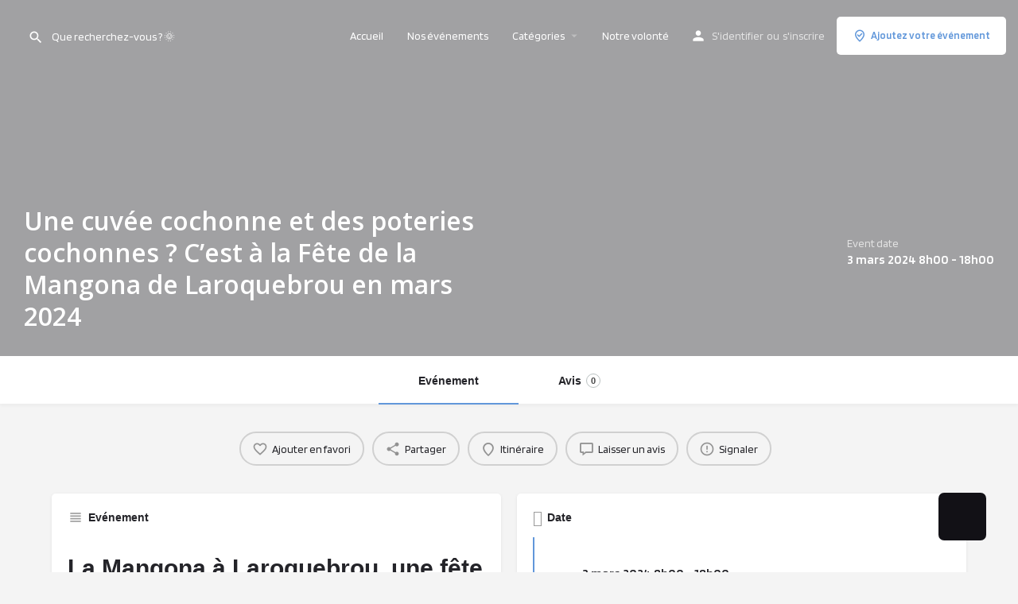

--- FILE ---
content_type: text/html; charset=UTF-8
request_url: https://10000bornes.com/listing/une-cuvee-cochonne-et-des-poteries-cochonnes-cest-a-la-fete-de-la-mangona-de-laroquebrou-en-mars-2024/
body_size: 39267
content:
<!DOCTYPE html><html lang="fr-FR"><head><meta charset="UTF-8" /><meta name="viewport" content="width=device-width, initial-scale=1.0" /><link rel="pingback" href="https://10000bornes.com/xmlrpc.php"><meta name='robots' content='index, follow, max-image-preview:large, max-snippet:-1, max-video-preview:-1' /><style type="text/css" class="darkmysite_inline_css">:root { --darkmysite_dark_mode_bg: #0F0F0F; --darkmysite_dark_mode_secondary_bg: #171717; --darkmysite_dark_mode_text_color: #BEBEBE; --darkmysite_dark_mode_link_color: #FFFFFF; --darkmysite_dark_mode_link_hover_color: #CCCCCC; --darkmysite_dark_mode_input_bg: #2D2D2D; --darkmysite_dark_mode_input_text_color: #BEBEBE; --darkmysite_dark_mode_input_placeholder_color: #989898; --darkmysite_dark_mode_border_color: #4A4A4A; --darkmysite_dark_mode_btn_bg: #2D2D2D; --darkmysite_dark_mode_btn_text_color: #BEBEBE; }</style><style type="text/css" class="darkmysite_inline_css">.darkmysite_dark_mode_enabled::-webkit-scrollbar { background: #29292a !important; } .darkmysite_dark_mode_enabled::-webkit-scrollbar-track { background: #29292a !important; } .darkmysite_dark_mode_enabled::-webkit-scrollbar-thumb { background-color: #52565a !important; } .darkmysite_dark_mode_enabled::-webkit-scrollbar-corner { background-color: #52565a !important; } .darkmysite_dark_mode_enabled::-webkit-scrollbar-button { background-color: transparent !important; background-repeat: no-repeat !important; background-size: contain !important; background-position: center !important; } .darkmysite_dark_mode_enabled::-webkit-scrollbar-button:start { background-image: url(https://10000bornes.com/wp-content/plugins/darkmysite/assets/img/others/scroll_arrow_up.svg) !important; } .darkmysite_dark_mode_enabled::-webkit-scrollbar-button:end { background-image: url(https://10000bornes.com/wp-content/plugins/darkmysite/assets/img/others/scroll_arrow_down.svg) !important; } .darkmysite_dark_mode_enabled::-webkit-scrollbar-button:start:horizontal { background-image: url(https://10000bornes.com/wp-content/plugins/darkmysite/assets/img/others/scroll_arrow_left.svg) !important; } .darkmysite_dark_mode_enabled::-webkit-scrollbar-button:end:horizontal { background-image: url(https://10000bornes.com/wp-content/plugins/darkmysite/assets/img/others/scroll_arrow_right.svg) !important; }</style> <script defer src="[data-uri]"></script><script defer src="[data-uri]"></script> <title>Une cuvée cochonne et des poteries cochonnes ? C’est à la Fête de la Mangona de Laroquebrou en mars 2024 - 10000 bornes</title><meta name="description" content="Laroquebrou célèbre La Mangona, une fête traditionnelle auvergnate qui célèbre la gastronomie, la culture et les traditions locales." /><link rel="canonical" href="https://10000bornes.com/listing/une-cuvee-cochonne-et-des-poteries-cochonnes-cest-a-la-fete-de-la-mangona-de-laroquebrou-en-mars-2024/" /><meta property="og:locale" content="fr_FR" /><meta property="article:modified_time" content="2024-03-03T08:41:47+00:00" /><meta property="og:image" content="https://10000bornes.com/wp-content/uploads/2023/10/fete-de-la-mangona-de-laroquebrou-jpg.webp" /><meta property="og:image:width" content="1920" /><meta property="og:image:height" content="1280" /><meta property="og:image:type" content="image/jpeg" /><meta name="twitter:card" content="summary_large_image" /><meta name="twitter:label1" content="Durée de lecture estimée" /><meta name="twitter:data1" content="3 minutes" /> <script type="application/ld+json" class="yoast-schema-graph">{"@context":"https://schema.org","@graph":[{"@type":"WebPage","@id":"https://10000bornes.com/listing/une-cuvee-cochonne-et-des-poteries-cochonnes-cest-a-la-fete-de-la-mangona-de-laroquebrou-en-mars-2024/","url":"https://10000bornes.com/listing/une-cuvee-cochonne-et-des-poteries-cochonnes-cest-a-la-fete-de-la-mangona-de-laroquebrou-en-mars-2024/","name":"Une cuvée cochonne et des poteries cochonnes ? C’est à la Fête de la Mangona de Laroquebrou en mars 2024 - 10000 bornes","isPartOf":{"@id":"https://10000bornes.com/#website"},"datePublished":"2023-10-27T09:02:51+00:00","dateModified":"2024-03-03T08:41:47+00:00","description":"Laroquebrou célèbre La Mangona, une fête traditionnelle auvergnate qui célèbre la gastronomie, la culture et les traditions locales.","breadcrumb":{"@id":"https://10000bornes.com/listing/une-cuvee-cochonne-et-des-poteries-cochonnes-cest-a-la-fete-de-la-mangona-de-laroquebrou-en-mars-2024/#breadcrumb"},"inLanguage":"fr-FR","potentialAction":[{"@type":"ReadAction","target":["https://10000bornes.com/listing/une-cuvee-cochonne-et-des-poteries-cochonnes-cest-a-la-fete-de-la-mangona-de-laroquebrou-en-mars-2024/"]}]},{"@type":"BreadcrumbList","@id":"https://10000bornes.com/listing/une-cuvee-cochonne-et-des-poteries-cochonnes-cest-a-la-fete-de-la-mangona-de-laroquebrou-en-mars-2024/#breadcrumb","itemListElement":[{"@type":"ListItem","position":1,"name":"Accueil","item":"https://10000bornes.com/"},{"@type":"ListItem","position":2,"name":"Evénements","item":"https://10000bornes.com/listings/"},{"@type":"ListItem","position":3,"name":"Une cuvée cochonne et des poteries cochonnes ? C’est à la Fête de la Mangona de Laroquebrou en mars 2024"}]},{"@type":"WebSite","@id":"https://10000bornes.com/#website","url":"https://10000bornes.com/","name":"10000 bornes","description":"Visitez la France différemment !","publisher":{"@id":"https://10000bornes.com/#organization"},"potentialAction":[{"@type":"SearchAction","target":{"@type":"EntryPoint","urlTemplate":"https://10000bornes.com/?s={search_term_string}"},"query-input":"required name=search_term_string"}],"inLanguage":"fr-FR"},{"@type":"Organization","@id":"https://10000bornes.com/#organization","name":"10000 bornes","url":"https://10000bornes.com/","logo":{"@type":"ImageObject","inLanguage":"fr-FR","@id":"https://10000bornes.com/#/schema/logo/image/","url":"https://10000bornes.com/wp-content/uploads/2023/05/logo.png","contentUrl":"https://10000bornes.com/wp-content/uploads/2023/05/logo.png","width":156,"height":40,"caption":"10000 bornes"},"image":{"@id":"https://10000bornes.com/#/schema/logo/image/"}}]}</script> <link rel='dns-prefetch' href='//stats.wp.com' /><link rel='dns-prefetch' href='//www.googletagmanager.com' /><link rel='dns-prefetch' href='//maps.googleapis.com' /><link rel='dns-prefetch' href='//cdnjs.cloudflare.com' /><link rel='dns-prefetch' href='//fonts.googleapis.com' /><meta property="og:title" content="Une cuvée cochonne et des poteries cochonnes ? C’est à la Fête de la Mangona de Laroquebrou en mars 2024" /><meta property="og:url" content="https://10000bornes.com/listing/une-cuvee-cochonne-et-des-poteries-cochonnes-cest-a-la-fete-de-la-mangona-de-laroquebrou-en-mars-2024/" /><meta property="og:site_name" content="10000 bornes" /><meta property="og:type" content="profile" /><meta property="og:description" content="La Mangona à Laroquebrou, une fête du cochon qui ne dit pas son nom.
Bienvenue à Laroquebrou (15150), une commune située dans le département du Cantal, en région Auvergne-Rhône-Alpes. Chaque année, Laroquebrou célèbre La Mangona, une fête traditionnelle auvergnate qui célèbre la gastronomie, la culture et les traditions locales. C&#039;est un événement incontournable offrant une plongée dans le riche patrimoine de la région.  La Mangona est bien plus qu&#039;une simple fête, c&#039;est une véritable célébration de la cuisine auvergnate.  Le 03 mars 2024, le programme sera chargé pour toute la famille !  Place du Foirail dès 8h00, un petit déjeuner roquais avec tripes chaudes vous est proposé.  Le parc ouvrira à 09h00, le temps de profiter de cette spécialité !  Le cochon sera découpé et préparé de 10h30 à 14h30.  Préparez vos enfants pour le quinté cochon organisé par les agriculteurs à 11h00, 15h30 et 16h30.  Toute la journée, une ambiance musicale sera donnée par des bandas et des groupes folkloriques. Divers spectacles seront donnés tout le long de la fête, dont le spectacle de sangliers, unique en Europe.  A midi vous sera proposé un repas traiteur à la salle des fêtes, sous réservation. Buvette toute la journée.  Des ateliers de vannerie, une tombola avec en prix des kilos de saucisses, un concours du &quot;meilleur coupeur de saucisson&quot;, seront aussi à votre disposition.  N’hésitez pas à faire un tour à la boutique souvenir, vous y trouverez la cuvée cochonne, des poteries cochonnes et un bazar cochon.  Les enfants pourront s’initier à la pêche auprès de bénévoles ou simplement jouer sur les manèges ou les structures gonflables.  Laroquebrou est une ville au cœur du Cantal, réputée pour son charme et son authenticité. Ses ruelles pavées, ses maisons à colombages et son château médiéval en font un lieu à explorer. Située au bord du lac de Laroquebrou, la ville offre un cadre paisible pour les promenades et les activités de plein air.  La cuisine du Cantal et de la région Auvergne est riche en saveurs et en traditions. Outre les plats dégustés lors de La Mangona, les spécialités nombreuses, comme la Truffade, un plat à base de pommes de terre, de tome fraîche, d&#039;ail et de lard. La Pounti, un gâteau salé à base de blettes, de pruneaux et de lard. Le Saint-Nectaire, un fromage à pâte molle, réputé pour sa saveur délicate.  Le département du Cantal regorge de sites à découvrir, tel le Plomb du Cantal, le plus haut sommet du Massif central, idéal pour la randonnée. Le Puy Mary, un site volcanique spectaculaire offrant des panoramas à couper le souffle. Salers, un village médiéval classé parmi les &quot;Plus Beaux Villages de France.&quot;  La région Auvergne-Rhône-Alpes offre de nombreuses attractions, dont, le Massif du Mont-Blanc, pour les amateurs d&#039;alpinisme et de sports d&#039;hiver. Le Puy-en-Velay, une ville célèbre pour ses monuments religieux et ses traditions de pèlerinage. Les Gorges de l&#039;Ardèche, un site naturel exceptionnel pour le canoë-kayak et la randonnée.  La Mangona à Laroquebrou est un véritable hommage à la richesse culinaire et culturelle du Cantal et de l&#039;Auvergne. C&#039;est une opportunité unique de goûter aux délices locaux tout en découvrant le charme de Laroquebrou et les trésors naturels du Cantal. Une expérience qui ravira tous les sens et plongera les visiteurs au cœur de l&#039;âme auvergnate. Le 03 mars 2024." />  <script src="//www.googletagmanager.com/gtag/js?id=G-6ZLYRFBGT3"  data-cfasync="false" data-wpfc-render="false" type="text/javascript" async></script> <script data-cfasync="false" data-wpfc-render="false" type="text/javascript">var mi_version = '8.14.1';
				var mi_track_user = true;
				var mi_no_track_reason = '';
				
								var disableStrs = [
										'ga-disable-G-6ZLYRFBGT3',
														];

				/* Function to detect opted out users */
				function __gtagTrackerIsOptedOut() {
					for (var index = 0; index < disableStrs.length; index++) {
						if (document.cookie.indexOf(disableStrs[index] + '=true') > -1) {
							return true;
						}
					}

					return false;
				}

				/* Disable tracking if the opt-out cookie exists. */
				if (__gtagTrackerIsOptedOut()) {
					for (var index = 0; index < disableStrs.length; index++) {
						window[disableStrs[index]] = true;
					}
				}

				/* Opt-out function */
				function __gtagTrackerOptout() {
					for (var index = 0; index < disableStrs.length; index++) {
						document.cookie = disableStrs[index] + '=true; expires=Thu, 31 Dec 2099 23:59:59 UTC; path=/';
						window[disableStrs[index]] = true;
					}
				}

				if ('undefined' === typeof gaOptout) {
					function gaOptout() {
						__gtagTrackerOptout();
					}
				}
								window.dataLayer = window.dataLayer || [];

				window.MonsterInsightsDualTracker = {
					helpers: {},
					trackers: {},
				};
				if (mi_track_user) {
					function __gtagDataLayer() {
						dataLayer.push(arguments);
					}

					function __gtagTracker(type, name, parameters) {
						if (!parameters) {
							parameters = {};
						}

						if (parameters.send_to) {
							__gtagDataLayer.apply(null, arguments);
							return;
						}

						if (type === 'event') {
														parameters.send_to = monsterinsights_frontend.v4_id;
							var hookName = name;
							if (typeof parameters['event_category'] !== 'undefined') {
								hookName = parameters['event_category'] + ':' + name;
							}

							if (typeof MonsterInsightsDualTracker.trackers[hookName] !== 'undefined') {
								MonsterInsightsDualTracker.trackers[hookName](parameters);
							} else {
								__gtagDataLayer('event', name, parameters);
							}
							
													} else {
							__gtagDataLayer.apply(null, arguments);
						}
					}

					__gtagTracker('js', new Date());
					__gtagTracker('set', {
						'developer_id.dZGIzZG': true,
											});
										__gtagTracker('config', 'G-6ZLYRFBGT3', {"forceSSL":"true","link_attribution":"true"} );
															window.gtag = __gtagTracker;										(function () {
						/* https://developers.google.com/analytics/devguides/collection/analyticsjs/ */
						/* ga and __gaTracker compatibility shim. */
						var noopfn = function () {
							return null;
						};
						var newtracker = function () {
							return new Tracker();
						};
						var Tracker = function () {
							return null;
						};
						var p = Tracker.prototype;
						p.get = noopfn;
						p.set = noopfn;
						p.send = function () {
							var args = Array.prototype.slice.call(arguments);
							args.unshift('send');
							__gaTracker.apply(null, args);
						};
						var __gaTracker = function () {
							var len = arguments.length;
							if (len === 0) {
								return;
							}
							var f = arguments[len - 1];
							if (typeof f !== 'object' || f === null || typeof f.hitCallback !== 'function') {
								if ('send' === arguments[0]) {
									var hitConverted, hitObject = false, action;
									if ('event' === arguments[1]) {
										if ('undefined' !== typeof arguments[3]) {
											hitObject = {
												'eventAction': arguments[3],
												'eventCategory': arguments[2],
												'eventLabel': arguments[4],
												'value': arguments[5] ? arguments[5] : 1,
											}
										}
									}
									if ('pageview' === arguments[1]) {
										if ('undefined' !== typeof arguments[2]) {
											hitObject = {
												'eventAction': 'page_view',
												'page_path': arguments[2],
											}
										}
									}
									if (typeof arguments[2] === 'object') {
										hitObject = arguments[2];
									}
									if (typeof arguments[5] === 'object') {
										Object.assign(hitObject, arguments[5]);
									}
									if ('undefined' !== typeof arguments[1].hitType) {
										hitObject = arguments[1];
										if ('pageview' === hitObject.hitType) {
											hitObject.eventAction = 'page_view';
										}
									}
									if (hitObject) {
										action = 'timing' === arguments[1].hitType ? 'timing_complete' : hitObject.eventAction;
										hitConverted = mapArgs(hitObject);
										__gtagTracker('event', action, hitConverted);
									}
								}
								return;
							}

							function mapArgs(args) {
								var arg, hit = {};
								var gaMap = {
									'eventCategory': 'event_category',
									'eventAction': 'event_action',
									'eventLabel': 'event_label',
									'eventValue': 'event_value',
									'nonInteraction': 'non_interaction',
									'timingCategory': 'event_category',
									'timingVar': 'name',
									'timingValue': 'value',
									'timingLabel': 'event_label',
									'page': 'page_path',
									'location': 'page_location',
									'title': 'page_title',
								};
								for (arg in args) {
																		if (!(!args.hasOwnProperty(arg) || !gaMap.hasOwnProperty(arg))) {
										hit[gaMap[arg]] = args[arg];
									} else {
										hit[arg] = args[arg];
									}
								}
								return hit;
							}

							try {
								f.hitCallback();
							} catch (ex) {
							}
						};
						__gaTracker.create = newtracker;
						__gaTracker.getByName = newtracker;
						__gaTracker.getAll = function () {
							return [];
						};
						__gaTracker.remove = noopfn;
						__gaTracker.loaded = true;
						window['__gaTracker'] = __gaTracker;
					})();
									} else {
										console.log("");
					(function () {
						function __gtagTracker() {
							return null;
						}

						window['__gtagTracker'] = __gtagTracker;
						window['gtag'] = __gtagTracker;
					})();
									}</script> <link rel='preload stylesheet' as='style' onload="this.onload=null;this.rel='stylesheet'" id='wp-block-library-css' href='https://10000bornes.com/wp-includes/css/dist/block-library/style.min.css?ver=6.2.8' type='text/css' media='all' /><style id='wp-block-library-inline-css' type='text/css'>.has-text-align-justify{text-align:justify;}</style><link rel='stylesheet' id='jetpack-videopress-video-block-view-css' href='https://10000bornes.com/wp-content/cache/autoptimize/css/autoptimize_single_d55f4b939d68ed652b0d9f2b5717ea21.css?minify=false&#038;ver=34ae973733627b74a14e' type='text/css' media='all' /><link rel='stylesheet' id='mediaelement-css' href='https://10000bornes.com/wp-includes/js/mediaelement/mediaelementplayer-legacy.min.css?ver=4.2.17' type='text/css' media='all' /><link rel='stylesheet' id='wp-mediaelement-css' href='https://10000bornes.com/wp-includes/js/mediaelement/wp-mediaelement.min.css?ver=6.2.8' type='text/css' media='all' /><link rel='stylesheet' id='wc-blocks-vendors-style-css' href='https://10000bornes.com/wp-content/cache/autoptimize/css/autoptimize_single_535bc19ca40020871971f227877089ad.css?ver=10.4.6' type='text/css' media='all' /><link rel='stylesheet' id='wc-blocks-style-css' href='https://10000bornes.com/wp-content/cache/autoptimize/css/autoptimize_single_ad8b85fd06f3539275b7de18b66933be.css?ver=10.4.6' type='text/css' media='all' /><link rel='stylesheet' id='classic-theme-styles-css' href='https://10000bornes.com/wp-includes/css/classic-themes.min.css?ver=6.2.8' type='text/css' media='all' /><style id='global-styles-inline-css' type='text/css'>body{--wp--preset--color--black: #000000;--wp--preset--color--cyan-bluish-gray: #abb8c3;--wp--preset--color--white: #ffffff;--wp--preset--color--pale-pink: #f78da7;--wp--preset--color--vivid-red: #cf2e2e;--wp--preset--color--luminous-vivid-orange: #ff6900;--wp--preset--color--luminous-vivid-amber: #fcb900;--wp--preset--color--light-green-cyan: #7bdcb5;--wp--preset--color--vivid-green-cyan: #00d084;--wp--preset--color--pale-cyan-blue: #8ed1fc;--wp--preset--color--vivid-cyan-blue: #0693e3;--wp--preset--color--vivid-purple: #9b51e0;--wp--preset--gradient--vivid-cyan-blue-to-vivid-purple: linear-gradient(135deg,rgba(6,147,227,1) 0%,rgb(155,81,224) 100%);--wp--preset--gradient--light-green-cyan-to-vivid-green-cyan: linear-gradient(135deg,rgb(122,220,180) 0%,rgb(0,208,130) 100%);--wp--preset--gradient--luminous-vivid-amber-to-luminous-vivid-orange: linear-gradient(135deg,rgba(252,185,0,1) 0%,rgba(255,105,0,1) 100%);--wp--preset--gradient--luminous-vivid-orange-to-vivid-red: linear-gradient(135deg,rgba(255,105,0,1) 0%,rgb(207,46,46) 100%);--wp--preset--gradient--very-light-gray-to-cyan-bluish-gray: linear-gradient(135deg,rgb(238,238,238) 0%,rgb(169,184,195) 100%);--wp--preset--gradient--cool-to-warm-spectrum: linear-gradient(135deg,rgb(74,234,220) 0%,rgb(151,120,209) 20%,rgb(207,42,186) 40%,rgb(238,44,130) 60%,rgb(251,105,98) 80%,rgb(254,248,76) 100%);--wp--preset--gradient--blush-light-purple: linear-gradient(135deg,rgb(255,206,236) 0%,rgb(152,150,240) 100%);--wp--preset--gradient--blush-bordeaux: linear-gradient(135deg,rgb(254,205,165) 0%,rgb(254,45,45) 50%,rgb(107,0,62) 100%);--wp--preset--gradient--luminous-dusk: linear-gradient(135deg,rgb(255,203,112) 0%,rgb(199,81,192) 50%,rgb(65,88,208) 100%);--wp--preset--gradient--pale-ocean: linear-gradient(135deg,rgb(255,245,203) 0%,rgb(182,227,212) 50%,rgb(51,167,181) 100%);--wp--preset--gradient--electric-grass: linear-gradient(135deg,rgb(202,248,128) 0%,rgb(113,206,126) 100%);--wp--preset--gradient--midnight: linear-gradient(135deg,rgb(2,3,129) 0%,rgb(40,116,252) 100%);--wp--preset--duotone--dark-grayscale: url('#wp-duotone-dark-grayscale');--wp--preset--duotone--grayscale: url('#wp-duotone-grayscale');--wp--preset--duotone--purple-yellow: url('#wp-duotone-purple-yellow');--wp--preset--duotone--blue-red: url('#wp-duotone-blue-red');--wp--preset--duotone--midnight: url('#wp-duotone-midnight');--wp--preset--duotone--magenta-yellow: url('#wp-duotone-magenta-yellow');--wp--preset--duotone--purple-green: url('#wp-duotone-purple-green');--wp--preset--duotone--blue-orange: url('#wp-duotone-blue-orange');--wp--preset--font-size--small: 13px;--wp--preset--font-size--medium: 20px;--wp--preset--font-size--large: 36px;--wp--preset--font-size--x-large: 42px;--wp--preset--spacing--20: 0.44rem;--wp--preset--spacing--30: 0.67rem;--wp--preset--spacing--40: 1rem;--wp--preset--spacing--50: 1.5rem;--wp--preset--spacing--60: 2.25rem;--wp--preset--spacing--70: 3.38rem;--wp--preset--spacing--80: 5.06rem;--wp--preset--shadow--natural: 6px 6px 9px rgba(0, 0, 0, 0.2);--wp--preset--shadow--deep: 12px 12px 50px rgba(0, 0, 0, 0.4);--wp--preset--shadow--sharp: 6px 6px 0px rgba(0, 0, 0, 0.2);--wp--preset--shadow--outlined: 6px 6px 0px -3px rgba(255, 255, 255, 1), 6px 6px rgba(0, 0, 0, 1);--wp--preset--shadow--crisp: 6px 6px 0px rgba(0, 0, 0, 1);}:where(.is-layout-flex){gap: 0.5em;}body .is-layout-flow > .alignleft{float: left;margin-inline-start: 0;margin-inline-end: 2em;}body .is-layout-flow > .alignright{float: right;margin-inline-start: 2em;margin-inline-end: 0;}body .is-layout-flow > .aligncenter{margin-left: auto !important;margin-right: auto !important;}body .is-layout-constrained > .alignleft{float: left;margin-inline-start: 0;margin-inline-end: 2em;}body .is-layout-constrained > .alignright{float: right;margin-inline-start: 2em;margin-inline-end: 0;}body .is-layout-constrained > .aligncenter{margin-left: auto !important;margin-right: auto !important;}body .is-layout-constrained > :where(:not(.alignleft):not(.alignright):not(.alignfull)){max-width: var(--wp--style--global--content-size);margin-left: auto !important;margin-right: auto !important;}body .is-layout-constrained > .alignwide{max-width: var(--wp--style--global--wide-size);}body .is-layout-flex{display: flex;}body .is-layout-flex{flex-wrap: wrap;align-items: center;}body .is-layout-flex > *{margin: 0;}:where(.wp-block-columns.is-layout-flex){gap: 2em;}.has-black-color{color: var(--wp--preset--color--black) !important;}.has-cyan-bluish-gray-color{color: var(--wp--preset--color--cyan-bluish-gray) !important;}.has-white-color{color: var(--wp--preset--color--white) !important;}.has-pale-pink-color{color: var(--wp--preset--color--pale-pink) !important;}.has-vivid-red-color{color: var(--wp--preset--color--vivid-red) !important;}.has-luminous-vivid-orange-color{color: var(--wp--preset--color--luminous-vivid-orange) !important;}.has-luminous-vivid-amber-color{color: var(--wp--preset--color--luminous-vivid-amber) !important;}.has-light-green-cyan-color{color: var(--wp--preset--color--light-green-cyan) !important;}.has-vivid-green-cyan-color{color: var(--wp--preset--color--vivid-green-cyan) !important;}.has-pale-cyan-blue-color{color: var(--wp--preset--color--pale-cyan-blue) !important;}.has-vivid-cyan-blue-color{color: var(--wp--preset--color--vivid-cyan-blue) !important;}.has-vivid-purple-color{color: var(--wp--preset--color--vivid-purple) !important;}.has-black-background-color{background-color: var(--wp--preset--color--black) !important;}.has-cyan-bluish-gray-background-color{background-color: var(--wp--preset--color--cyan-bluish-gray) !important;}.has-white-background-color{background-color: var(--wp--preset--color--white) !important;}.has-pale-pink-background-color{background-color: var(--wp--preset--color--pale-pink) !important;}.has-vivid-red-background-color{background-color: var(--wp--preset--color--vivid-red) !important;}.has-luminous-vivid-orange-background-color{background-color: var(--wp--preset--color--luminous-vivid-orange) !important;}.has-luminous-vivid-amber-background-color{background-color: var(--wp--preset--color--luminous-vivid-amber) !important;}.has-light-green-cyan-background-color{background-color: var(--wp--preset--color--light-green-cyan) !important;}.has-vivid-green-cyan-background-color{background-color: var(--wp--preset--color--vivid-green-cyan) !important;}.has-pale-cyan-blue-background-color{background-color: var(--wp--preset--color--pale-cyan-blue) !important;}.has-vivid-cyan-blue-background-color{background-color: var(--wp--preset--color--vivid-cyan-blue) !important;}.has-vivid-purple-background-color{background-color: var(--wp--preset--color--vivid-purple) !important;}.has-black-border-color{border-color: var(--wp--preset--color--black) !important;}.has-cyan-bluish-gray-border-color{border-color: var(--wp--preset--color--cyan-bluish-gray) !important;}.has-white-border-color{border-color: var(--wp--preset--color--white) !important;}.has-pale-pink-border-color{border-color: var(--wp--preset--color--pale-pink) !important;}.has-vivid-red-border-color{border-color: var(--wp--preset--color--vivid-red) !important;}.has-luminous-vivid-orange-border-color{border-color: var(--wp--preset--color--luminous-vivid-orange) !important;}.has-luminous-vivid-amber-border-color{border-color: var(--wp--preset--color--luminous-vivid-amber) !important;}.has-light-green-cyan-border-color{border-color: var(--wp--preset--color--light-green-cyan) !important;}.has-vivid-green-cyan-border-color{border-color: var(--wp--preset--color--vivid-green-cyan) !important;}.has-pale-cyan-blue-border-color{border-color: var(--wp--preset--color--pale-cyan-blue) !important;}.has-vivid-cyan-blue-border-color{border-color: var(--wp--preset--color--vivid-cyan-blue) !important;}.has-vivid-purple-border-color{border-color: var(--wp--preset--color--vivid-purple) !important;}.has-vivid-cyan-blue-to-vivid-purple-gradient-background{background: var(--wp--preset--gradient--vivid-cyan-blue-to-vivid-purple) !important;}.has-light-green-cyan-to-vivid-green-cyan-gradient-background{background: var(--wp--preset--gradient--light-green-cyan-to-vivid-green-cyan) !important;}.has-luminous-vivid-amber-to-luminous-vivid-orange-gradient-background{background: var(--wp--preset--gradient--luminous-vivid-amber-to-luminous-vivid-orange) !important;}.has-luminous-vivid-orange-to-vivid-red-gradient-background{background: var(--wp--preset--gradient--luminous-vivid-orange-to-vivid-red) !important;}.has-very-light-gray-to-cyan-bluish-gray-gradient-background{background: var(--wp--preset--gradient--very-light-gray-to-cyan-bluish-gray) !important;}.has-cool-to-warm-spectrum-gradient-background{background: var(--wp--preset--gradient--cool-to-warm-spectrum) !important;}.has-blush-light-purple-gradient-background{background: var(--wp--preset--gradient--blush-light-purple) !important;}.has-blush-bordeaux-gradient-background{background: var(--wp--preset--gradient--blush-bordeaux) !important;}.has-luminous-dusk-gradient-background{background: var(--wp--preset--gradient--luminous-dusk) !important;}.has-pale-ocean-gradient-background{background: var(--wp--preset--gradient--pale-ocean) !important;}.has-electric-grass-gradient-background{background: var(--wp--preset--gradient--electric-grass) !important;}.has-midnight-gradient-background{background: var(--wp--preset--gradient--midnight) !important;}.has-small-font-size{font-size: var(--wp--preset--font-size--small) !important;}.has-medium-font-size{font-size: var(--wp--preset--font-size--medium) !important;}.has-large-font-size{font-size: var(--wp--preset--font-size--large) !important;}.has-x-large-font-size{font-size: var(--wp--preset--font-size--x-large) !important;}
.wp-block-navigation a:where(:not(.wp-element-button)){color: inherit;}
:where(.wp-block-columns.is-layout-flex){gap: 2em;}
.wp-block-pullquote{font-size: 1.5em;line-height: 1.6;}</style><link rel='stylesheet' id='contact-form-7-css' href='https://10000bornes.com/wp-content/cache/autoptimize/css/autoptimize_single_0e4a098f3f6e3faede64db8b9da80ba2.css?ver=5.7.7' type='text/css' media='all' /><link rel='stylesheet' id='darkmysite-client-main-css' href='https://10000bornes.com/wp-content/cache/autoptimize/css/autoptimize_single_8c96429d8f35a2c386d2799349925a1c.css?ver=1.2.6' type='text/css' media='all' /><link rel='stylesheet' id='uaf_client_css-css' href='https://10000bornes.com/wp-content/cache/autoptimize/css/autoptimize_single_9c12b49e152733f84dfd663abfcf8cd6.css?ver=1695656826' type='text/css' media='all' /><link rel='stylesheet' id='woocommerce-layout-css' href='https://10000bornes.com/wp-content/cache/autoptimize/css/autoptimize_single_b21773acf35229baacbdcd9dcae6fc8d.css?ver=7.9.0' type='text/css' media='all' /><style id='woocommerce-layout-inline-css' type='text/css'>.infinite-scroll .woocommerce-pagination {
		display: none;
	}</style><link rel='stylesheet' id='woocommerce-smallscreen-css' href='https://10000bornes.com/wp-content/cache/autoptimize/css/autoptimize_single_456663a286a204386735fd775542a59e.css?ver=7.9.0' type='text/css' media='only screen and (max-width: 768px)' /><link rel='stylesheet' id='woocommerce-general-css' href='https://10000bornes.com/wp-content/cache/autoptimize/css/autoptimize_single_3771146a6c13cd738d210ecc2bd35ab5.css?ver=7.9.0' type='text/css' media='all' /><style id='woocommerce-inline-inline-css' type='text/css'>.woocommerce form .form-row .required { visibility: visible; }</style><style id='dominant-color-styles-inline-css' type='text/css'>img[data-dominant-color]:not(.has-transparency) { background-color: var(--dominant-color); }</style><link rel='stylesheet' id='elementor-icons-css' href='https://10000bornes.com/wp-content/plugins/elementor/assets/lib/eicons/css/elementor-icons.min.css?ver=5.20.0' type='text/css' media='all' /><link rel='stylesheet' id='elementor-frontend-css' href='https://10000bornes.com/wp-content/plugins/elementor/assets/css/frontend-lite.min.css?ver=3.13.4' type='text/css' media='all' /><link rel='stylesheet' id='swiper-css' href='https://10000bornes.com/wp-content/plugins/elementor/assets/lib/swiper/v8/css/swiper.min.css?ver=8.4.5' type='text/css' media='all' /><link rel='stylesheet' id='elementor-post-37-css' href='https://10000bornes.com/wp-content/cache/autoptimize/css/autoptimize_single_99d88fb329be0cb28c11360ec2bd7c89.css?ver=1696598981' type='text/css' media='all' /><link rel='stylesheet' id='font-awesome-5-all-css' href='https://10000bornes.com/wp-content/plugins/elementor/assets/lib/font-awesome/css/all.min.css?ver=3.13.4' type='text/css' media='all' /><link rel='stylesheet' id='font-awesome-4-shim-css' href='https://10000bornes.com/wp-content/plugins/elementor/assets/lib/font-awesome/css/v4-shims.min.css?ver=3.13.4' type='text/css' media='all' /><link rel='stylesheet' id='mylisting-google-maps-css' href='https://10000bornes.com/wp-content/cache/autoptimize/css/autoptimize_single_5c458004e767de45691463b4a5780e93.css?ver=2.10.5' type='text/css' media='all' /><link rel='stylesheet' id='mylisting-icons-css' href='https://10000bornes.com/wp-content/cache/autoptimize/css/autoptimize_single_d2f0b442bda598c4c6715b4b5b7862a1.css?ver=2.10.5' type='text/css' media='all' /><link rel='stylesheet' id='mylisting-material-icons-css' href='https://fonts.googleapis.com/icon?family=Material+Icons&#038;display=swap&#038;ver=6.2.8' type='text/css' media='all' /><link rel='stylesheet' id='select2-css' href='https://10000bornes.com/wp-content/cache/autoptimize/css/autoptimize_single_335074e1d9178324cdfbc4d12292ac56.css?ver=7.9.0' type='text/css' media='all' /><link rel='stylesheet' id='mylisting-vendor-css' href='https://10000bornes.com/wp-content/cache/autoptimize/css/autoptimize_single_2d2005234e14249c117fb9affdb5c3cf.css?ver=2.10.5' type='text/css' media='all' /><link rel='stylesheet' id='mylisting-frontend-css' href='https://10000bornes.com/wp-content/cache/autoptimize/css/autoptimize_single_49529d069c18662c4d984aecf5456dd8.css?ver=2.10.5' type='text/css' media='all' /><link rel='stylesheet' id='mylisting-single-listing-css' href='https://10000bornes.com/wp-content/cache/autoptimize/css/autoptimize_single_d826bc271aae7dbbcdd6a6d138241b37.css?ver=2.10.5' type='text/css' media='all' /><link rel='stylesheet' id='wc-general-style-css' href='https://10000bornes.com/wp-content/cache/autoptimize/css/autoptimize_single_3c0273f8fdd91e3c3bddb8250b6b1941.css?ver=2.10.5' type='text/css' media='all' /><link rel='stylesheet' id='theme-styles-default-css' href='https://10000bornes.com/wp-content/cache/autoptimize/css/autoptimize_single_2edf538e49c7f01019f8d83ca4682de1.css?ver=6.2.8' type='text/css' media='all' /><style id='theme-styles-default-inline-css' type='text/css'>:root{}</style><link rel='stylesheet' id='child-style-css' href='https://10000bornes.com/wp-content/themes/my-listing-child/style.css?ver=6.2.8' type='text/css' media='all' /><link rel='stylesheet' id='mylisting-dynamic-styles-css' href='https://10000bornes.com/wp-content/cache/autoptimize/css/autoptimize_single_3a9273297c22127683885ba1cba7fa43.css?ver=1699289972' type='text/css' media='all' /><link rel='stylesheet' id='google-fonts-1-css' href='https://fonts.googleapis.com/css?family=Open+Sans%3A100%2C100italic%2C200%2C200italic%2C300%2C300italic%2C400%2C400italic%2C500%2C500italic%2C600%2C600italic%2C700%2C700italic%2C800%2C800italic%2C900%2C900italic%7CBlinker%3A100%2C100italic%2C200%2C200italic%2C300%2C300italic%2C400%2C400italic%2C500%2C500italic%2C600%2C600italic%2C700%2C700italic%2C800%2C800italic%2C900%2C900italic%7CNunito+Sans%3A100%2C100italic%2C200%2C200italic%2C300%2C300italic%2C400%2C400italic%2C500%2C500italic%2C600%2C600italic%2C700%2C700italic%2C800%2C800italic%2C900%2C900italic%7CRoboto%3A100%2C100italic%2C200%2C200italic%2C300%2C300italic%2C400%2C400italic%2C500%2C500italic%2C600%2C600italic%2C700%2C700italic%2C800%2C800italic%2C900%2C900italic&#038;display=swap&#038;ver=6.2.8' type='text/css' media='all' /><link rel='stylesheet' id='jetpack_css-css' href='https://10000bornes.com/wp-content/cache/autoptimize/css/autoptimize_single_0947d4a620fadcb20685858f8a58c283.css?ver=12.4.1' type='text/css' media='all' /><link rel="preconnect" href="https://fonts.gstatic.com/" crossorigin><script defer type='text/javascript' src='https://10000bornes.com/wp-content/plugins/google-analytics-for-wordpress/assets/js/frontend-gtag.min.js?ver=8.14.1' id='monsterinsights-frontend-script-js'></script> <script data-cfasync="false" data-wpfc-render="false" type="text/javascript" id='monsterinsights-frontend-script-js-extra'>var monsterinsights_frontend = {"js_events_tracking":"true","download_extensions":"doc,pdf,ppt,zip,xls,docx,pptx,xlsx","inbound_paths":"[{\"path\":\"\\\/go\\\/\",\"label\":\"affiliate\"},{\"path\":\"\\\/recommend\\\/\",\"label\":\"affiliate\"}]","home_url":"https:\/\/10000bornes.com","hash_tracking":"false","ua":"","v4_id":"G-6ZLYRFBGT3"};</script> <script defer type='text/javascript' src='https://10000bornes.com/wp-content/cache/autoptimize/js/autoptimize_single_5a969760b0bf80c42506b90da9332476.js?ver=1.2.6' id='darkmysite-client-main-js'></script> <script type='text/javascript' src='https://10000bornes.com/wp-includes/js/jquery/jquery.min.js?ver=3.6.4' id='jquery-core-js'></script> <script defer type='text/javascript' src='https://10000bornes.com/wp-includes/js/jquery/jquery-migrate.min.js?ver=3.4.0' id='jquery-migrate-js'></script> <script defer id="WCPAY_ASSETS-js-extra" src="[data-uri]"></script> <script defer type='text/javascript' src='https://stats.wp.com/s-202604.js' id='woocommerce-analytics-js'></script> <script defer type='text/javascript' src='https://10000bornes.com/wp-content/plugins/elementor/assets/lib/font-awesome/js/v4-shims.min.js?ver=3.13.4' id='font-awesome-4-shim-js'></script> 
 <script defer type='text/javascript' src='https://www.googletagmanager.com/gtag/js?id=GT-5TN9XDC' id='google_gtagjs-js'></script> <script defer id="google_gtagjs-js-after" src="[data-uri]"></script> <link rel="https://api.w.org/" href="https://10000bornes.com/wp-json/" /><link rel="EditURI" type="application/rsd+xml" title="RSD" href="https://10000bornes.com/xmlrpc.php?rsd" /><link rel="wlwmanifest" type="application/wlwmanifest+xml" href="https://10000bornes.com/wp-includes/wlwmanifest.xml" /><meta name="generator" content="WordPress 6.2.8" /><meta name="generator" content="WooCommerce 7.9.0" /><link rel='shortlink' href='https://10000bornes.com/?p=1942' /><link rel="alternate" type="application/json+oembed" href="https://10000bornes.com/wp-json/oembed/1.0/embed?url=https%3A%2F%2F10000bornes.com%2Flisting%2Fune-cuvee-cochonne-et-des-poteries-cochonnes-cest-a-la-fete-de-la-mangona-de-laroquebrou-en-mars-2024%2F" /><link rel="alternate" type="text/xml+oembed" href="https://10000bornes.com/wp-json/oembed/1.0/embed?url=https%3A%2F%2F10000bornes.com%2Flisting%2Fune-cuvee-cochonne-et-des-poteries-cochonnes-cest-a-la-fete-de-la-mangona-de-laroquebrou-en-mars-2024%2F&#038;format=xml" /><meta name="generator" content="Site Kit by Google 1.170.0" /><meta name="generator" content="Performance Lab 2.6.1; modules: images/webp-support, images/fetchpriority, images/dominant-color-images, images/webp-uploads"><style>img#wpstats{display:none}</style><link rel="apple-touch-icon" sizes="180x180" href="/wp-content/uploads/fbrfg/apple-touch-icon.png"><link rel="icon" type="image/png" sizes="32x32" href="/wp-content/uploads/fbrfg/favicon-32x32.png"><link rel="icon" type="image/png" sizes="16x16" href="/wp-content/uploads/fbrfg/favicon-16x16.png"><link rel="manifest" href="/wp-content/uploads/fbrfg/site.webmanifest"><link rel="mask-icon" href="/wp-content/uploads/fbrfg/safari-pinned-tab.svg" color="#5bbad5"><link rel="shortcut icon" href="/wp-content/uploads/fbrfg/favicon.ico"><meta name="msapplication-TileColor" content="#da532c"><meta name="msapplication-config" content="/wp-content/uploads/fbrfg/browserconfig.xml"><meta name="theme-color" content="#ffffff"> <script defer src="[data-uri]"></script> <style>.no-js img.lazyload { display: none; }
			figure.wp-block-image img.lazyloading { min-width: 150px; }
							.lazyload, .lazyloading { opacity: 0; }
				.lazyloaded {
					opacity: 1;
					transition: opacity 400ms;
					transition-delay: 0ms;
				}</style> <script defer src="[data-uri]"></script><script defer src="[data-uri]"></script> <noscript><style>.woocommerce-product-gallery{ opacity: 1 !important; }</style></noscript><meta name="google-adsense-platform-account" content="ca-host-pub-2644536267352236"><meta name="google-adsense-platform-domain" content="sitekit.withgoogle.com"><meta name="generator" content="Elementor 3.13.4; features: e_dom_optimization, e_optimized_assets_loading, e_optimized_css_loading, a11y_improvements, additional_custom_breakpoints; settings: css_print_method-external, google_font-enabled, font_display-swap"><style type="text/css">.recentcomments a{display:inline !important;padding:0 !important;margin:0 !important;}</style><style type="text/css" id="wp-custom-css">h1, h2, h3, h4, h5, h6 {
    font-family: 'Bricolage Grotesque', sans-serif;
}

.title-style-1 h5 {
    font-family: 'bricolagegrotesque', sans-serif;
    font-weight: 600;
    color: #242429;
    padding-bottom: 0;
    margin-bottom: 0;
    margin-top: 0;
    letter-spacing: 0;
    font-size: 14px;
    float: left;
    line-height: 20px;
}

.profile-header .profile-menu ul li a {
    font-family: 'bricolagegrotesque', sans-serif;	
    font-size: 14px;
    padding: 0 50px;
    position: relative;
    transition: opacity .15s ease-in-out;
    display: flex;
    align-items: center;
    color: #242429;
    height: 60px;
    font-weight: 600;
}

@media only screen and (max-width: 1200px)
.profile-name h1 {
		font-family:'bricolagegrotesque', sans-serif;
    font-size: 30px;
    padding-top: 25px;
}</style><style type="text/css" id="mylisting-typography"></style><style id="wpforms-css-vars-root">:root {
					--wpforms-field-border-radius: 3px;
--wpforms-field-background-color: #ffffff;
--wpforms-field-border-color: rgba( 0, 0, 0, 0.25 );
--wpforms-field-text-color: rgba( 0, 0, 0, 0.7 );
--wpforms-label-color: rgba( 0, 0, 0, 0.85 );
--wpforms-label-sublabel-color: rgba( 0, 0, 0, 0.55 );
--wpforms-label-error-color: #d63637;
--wpforms-button-border-radius: 3px;
--wpforms-button-background-color: #066aab;
--wpforms-button-text-color: #ffffff;
--wpforms-field-size-input-height: 43px;
--wpforms-field-size-input-spacing: 15px;
--wpforms-field-size-font-size: 16px;
--wpforms-field-size-line-height: 19px;
--wpforms-field-size-padding-h: 14px;
--wpforms-field-size-checkbox-size: 16px;
--wpforms-field-size-sublabel-spacing: 5px;
--wpforms-field-size-icon-size: 1;
--wpforms-label-size-font-size: 16px;
--wpforms-label-size-line-height: 19px;
--wpforms-label-size-sublabel-font-size: 14px;
--wpforms-label-size-sublabel-line-height: 17px;
--wpforms-button-size-font-size: 17px;
--wpforms-button-size-height: 41px;
--wpforms-button-size-padding-h: 15px;
--wpforms-button-size-margin-top: 10px;

				}</style></head><body class="job_listing-template-default single single-job_listing postid-1942 wp-custom-logo theme-my-listing woocommerce-no-js my-listing single-listing type-event cover-style-image elementor-default elementor-kit-37"><div id="c27-site-wrapper"><div class="loader-bg main-loader site-logo-loader" style="background-color: #202125;"> <img alt="Site logo"  data-src="https://10000bornes.com/wp-content/uploads/2023/08/logo_white-1024x334.png" class="lazyload" src="[data-uri]"><noscript><img alt="Site logo" src="https://10000bornes.com/wp-content/uploads/2023/08/logo_white-1024x334.png"></noscript></div><link rel='stylesheet' id='mylisting-header-css' href='https://10000bornes.com/wp-content/cache/autoptimize/css/autoptimize_single_2e593b39cfed2fa97e734441355f4f99.css?ver=2.10.5' type='text/css' media='all' /><header class="c27-main-header header header-style-default header-width-full-width header-dark-skin header-scroll-light-skin header-scroll-hide header-fixed header-menu-center"><div class="header-skin"></div><div class="header-container"><div class="header-top container-fluid"><div class="header-left"><div class="mobile-menu"> <a aria-label="Mobile menu icon" href="#main-menu"><div class="mobile-menu-lines"><i class="mi menu"></i></div> </a></div><div class="logo"> <a aria-label="Site logo" href="https://10000bornes.com/" class="scroll-logo"> <img 
 alt="" data-src="https://10000bornes.com/wp-content/uploads/2023/08/logo_bleu-300x98.png" class="lazyload" src="[data-uri]"><noscript><img src="https://10000bornes.com/wp-content/uploads/2023/08/logo_bleu-300x98.png"
 alt=""></noscript> </a> <a aria-label="Site logo" href="https://10000bornes.com/" class="static-logo"> <img 
 alt="" data-src="https://10000bornes.com/wp-content/uploads/2023/08/logo_white-1024x334.png" class="lazyload" src="[data-uri]"><noscript><img src="https://10000bornes.com/wp-content/uploads/2023/08/logo_white-1024x334.png"
 alt=""></noscript> </a></div><link rel='stylesheet' id='mylisting-quick-search-form-css' href='https://10000bornes.com/wp-content/cache/autoptimize/css/autoptimize_single_25074041883fd7af04fa59f71a659964.css?ver=2.10.5' type='text/css' media='all' /><div class="quick-search-instance text-left" id="c27-header-search-form" data-focus="default"><form action="https://10000bornes.com/explore/" method="GET"><div class="dark-forms header-search  search-shortcode-light"> <i class="mi search"></i> <input type="search" placeholder="Que recherchez-vous ? 🌞" name="search_keywords" autocomplete="off"><div class="instant-results"><ul class="instant-results-list ajax-results"></ul> <button type="submit" class="buttons full-width button-5 search view-all-results all-results"> <i class="mi search"></i>Voir tous les résultats </button> <button type="submit" class="buttons full-width button-5 search view-all-results no-results"> <i class="mi search"></i>No results </button><div class="loader-bg"><div class="paper-spinner center-vh" style="width: 24px; height: 24px;"><div class="spinner-container active"><div class="spinner-layer layer-1" style="border-color: #777;"><div class="circle-clipper left"><div class="circle" style="border-width: 2.5px;"></div></div><div class="gap-patch"><div class="circle" style="border-width: 2.5px;"></div></div><div class="circle-clipper right"><div class="circle" style="border-width: 2.5px;"></div></div></div></div></div></div></div></div></form></div></div><div class="header-center"><div class="i-nav"><div class="mobile-nav-head"><div class="mnh-close-icon"> <a aria-label="Close mobile menu" href="#close-main-menu"> <i class="mi close"></i> </a></div></div><ul id="menu-menu-principal" class="main-menu main-nav"><li id="menu-item-252" class="menu-item menu-item-type-post_type menu-item-object-page menu-item-home menu-item-252"><a href="https://10000bornes.com/">Accueil</a></li><li id="menu-item-253" class="menu-item menu-item-type-post_type menu-item-object-page menu-item-253"><a href="https://10000bornes.com/explore/">Nos événements</a></li><li id="menu-item-588" class="menu-item menu-item-type-custom menu-item-object-custom menu-item-has-children menu-item-588"><a href="https://10000bornes.com/explore/?type=event&#038;tab=categories">Catégories</a><div class="submenu-toggle"><i class="material-icons arrow_drop_down"></i></div><ul class="sub-menu i-dropdown"><li id="menu-item-580" class="menu-item menu-item-type-taxonomy menu-item-object-job_listing_category menu-item-580"><a href="https://10000bornes.com/category/boissons/">Boissons</a></li><li id="menu-item-581" class="menu-item menu-item-type-taxonomy menu-item-object-job_listing_category menu-item-581"><a href="https://10000bornes.com/category/douceurs/">Douceurs</a></li><li id="menu-item-582" class="menu-item menu-item-type-taxonomy menu-item-object-job_listing_category menu-item-582"><a href="https://10000bornes.com/category/fromages/">Fromages</a></li><li id="menu-item-583" class="menu-item menu-item-type-taxonomy menu-item-object-job_listing_category menu-item-583"><a href="https://10000bornes.com/category/gourmandises/">Gourmandises</a></li><li id="menu-item-584" class="menu-item menu-item-type-taxonomy menu-item-object-job_listing_category current-job_listing-ancestor current-menu-parent current-job_listing-parent menu-item-584"><a href="https://10000bornes.com/category/insolite/">Insolite</a></li><li id="menu-item-585" class="menu-item menu-item-type-taxonomy menu-item-object-job_listing_category menu-item-585"><a href="https://10000bornes.com/category/mer/">Mer</a></li><li id="menu-item-586" class="menu-item menu-item-type-taxonomy menu-item-object-job_listing_category current-job_listing-ancestor current-menu-parent current-job_listing-parent menu-item-586"><a href="https://10000bornes.com/category/plats-traditionnels/">Plats traditionnels</a></li><li id="menu-item-587" class="menu-item menu-item-type-taxonomy menu-item-object-job_listing_category current-job_listing-ancestor current-menu-parent current-job_listing-parent menu-item-587"><a href="https://10000bornes.com/category/specialites/">Spécialités</a></li></ul></li><li id="menu-item-605" class="menu-item menu-item-type-post_type menu-item-object-page menu-item-605"><a href="https://10000bornes.com/notre-volonte/">Notre volonté</a></li></ul><div class="mobile-nav-button"><div class="header-button"> <a href="https://10000bornes.com/ajouter-evenement/" class="buttons button-1"> <i class="icon-location-pin-check-2"></i> Ajoutez votre événement </a></div></div></div><div class="i-nav-overlay"></div></div><div class="header-right"><div class="user-area signin-area"> <i class="mi person user-area-icon"></i> <a href="https://10000bornes.com/mon-espace/"> S'identifier </a> <span>ou</span> <a href="https://10000bornes.com/mon-espace/?register"> s'inscrire </a></div><div class="mob-sign-in"> <a aria-label="Mobile sign in button" href="https://10000bornes.com/mon-espace/"><i class="mi person"></i></a></div><div class="header-button"> <a href="https://10000bornes.com/ajouter-evenement/" class="buttons button-1"> <i class="icon-location-pin-check-2"></i> Ajoutez votre événement </a></div><div class="search-trigger" data-toggle="modal" data-target="#quicksearch-mobile-modal"> <a aria-label="Header mobile search trigger" href="#"><i class="mi search"></i></a></div></div></div></div></header><link rel='stylesheet' id='mylisting-blog-feed-widget-css' href='https://10000bornes.com/wp-content/cache/autoptimize/css/autoptimize_single_852984031adeb9a2c4f2f780f5c61f46.css?ver=2.10.5' type='text/css' media='all' /> <script defer src="[data-uri]"></script> <div class="single-job-listing listing-no-logo" id="c27-single-listing"> <input type="hidden" id="case27-post-id" value="1942"> <input type="hidden" id="case27-author-id" value="2"><section class="featured-section profile-cover profile-cover-image"
 style="background-image: url('https://10000bornes.com/wp-content/uploads/2023/10/fete-de-la-mangona-de-laroquebrou-jpg.webp'); padding-bottom: 35%;"><div class="overlay"
 style="background-color: #242429;
 opacity: 0.4;"
 ></div><div class="main-info-desktop"><div class="container listing-main-info"><div class="col-md-6"><div class="profile-name no-tagline no-rating"><h1 class="case27-primary-text"> Une cuvée cochonne et des poteries cochonnes ? C’est à la Fête de la Mangona de Laroquebrou en mars 2024</h1><div class="pa-below-title"></div></div></div><div class="col-md-6"><div class="listing-main-buttons detail-count-2"><ul><li class="price-or-date"><div class="lmb-label">Event date</div><div class="value">3 mars 2024 8h00 - 18h00</div></li></ul></div></div></div></div></section><div class="main-info-mobile"></div><div class="profile-header"><div class="container"><div class="row"><div class="col-md-12"><div class="profile-menu"><ul class="cts-carousel"><li> <a href="#" id="listing_tab_evenement_toggle" data-section-id="evenement" class="listing-tab-toggle toggle-tab-type-main" data-options="{}"> Evénement </a></li><li> <a href="#" id="listing_tab_avis_toggle" data-section-id="avis" class="listing-tab-toggle toggle-tab-type-comments" data-options="{}"> Avis <span class="items-counter">0</span> </a></li><li class="cts-prev">prev</li><li class="cts-next">next</li></ul></div></div></div></div></div><div class="container qla-container"><div class="quick-listing-actions"><ul class="cts-carousel"><li id="qa-7be309" class=" ml-track-btn"> <a
 href="#"
 class="mylisting-bookmark-item "
 data-listing-id="1942"
 data-label="Ajouter en favori"
 data-active-label="Bookmarked"
 onclick="MyListing.Handlers.Bookmark_Button(event, this)"
 > <i class="mi favorite_border"></i> <span class="action-label">Ajouter en favori</span> </a></li><li id="qa-792679" class=" ml-track-btn"> <a href="#" id="qa-792679-dd" data-toggle="modal" data-target="#social-share-modal"> <i class="mi share"></i> <span>Partager</span> </a></li><li id="qa-7d9c59" class=" ml-track-btn"> <a href="http://maps.google.com/maps?daddr=Laroquebrou%2C+France" target="_blank"> <i class="icon-location-pin-add-2"></i> <span>Itinéraire</span> </a></li><li id="qa-774996" class=" ml-track-btn"> <a href="#" class="show-review-form"> <i class="icon-chat-bubble-square-1"></i> <span>Laisser un avis</span> </a></li><li id="qa-95cec9" class=" ml-track-btn"> <a href="https://10000bornes.com/mon-espace/"> <i class="mi error_outline"></i> <span>Signaler</span> </a></li><li class="cts-prev">prev</li><li class="cts-next">next</li></ul></div></div><div class="tab-content listing-tabs"><section class="profile-body listing-tab tab-type-main tab-layout-two-columns pre-init" id="listing_tab_evenement"><div class="container tab-template-two-columns"><div class="row "><div class="col-md-6"><div class="row cts-column-wrapper cts-main-column"><div class="col-md-12 block-type-text block-field-job_description" id="block_abxgaZU"><div class="element content-block wp-editor-content"><div class="pf-head"><div class="title-style-1"> <i class="mi view_headline"></i><h5>Evénement</h5></div></div><div class="pf-body"><h2>La Mangona à Laroquebrou, une fête du cochon qui ne dit pas son nom.</h2><p>Bienvenue à Laroquebrou (15150), une commune située dans le département du Cantal, en région Auvergne-Rhône-Alpes. Chaque année, Laroquebrou célèbre La Mangona, une fête traditionnelle auvergnate qui célèbre la gastronomie, la culture et les traditions locales. C'est un événement incontournable offrant une plongée dans le riche patrimoine de la région.</p><p>La Mangona est bien plus qu'une simple fête, c'est une véritable célébration de la cuisine auvergnate.</p><p><strong>Le 03 mars 2024</strong>, le programme sera chargé pour toute la famille !</p><p><strong>Place du Foirail dès 8h00</strong>, un petit déjeuner roquais avec tripes chaudes vous est proposé.</p><p>Le parc ouvrira à 09h00, le temps de profiter de cette spécialité !</p><p>Le cochon sera découpé et préparé de 10h30 à 14h30.</p><p>Préparez vos enfants pour le quinté cochon organisé par les agriculteurs à 11h00, 15h30 et 16h30.</p><p>Toute la journée, une ambiance musicale sera donnée par des bandas et des groupes folkloriques. Divers spectacles seront donnés tout le long de la fête, dont le spectacle de sangliers, unique en Europe.</p><p>A midi vous sera proposé un repas traiteur à la salle des fêtes, sous réservation. Buvette toute la journée.</p><p>Des ateliers de vannerie, une tombola avec en prix des kilos de saucisses, un concours du "meilleur coupeur de saucisson", seront aussi à votre disposition.</p><p>N’hésitez pas à faire un tour à la boutique souvenir, vous y trouverez la cuvée cochonne, des poteries cochonnes et un bazar cochon.</p><p>Les enfants pourront s’initier à la pêche auprès de bénévoles ou simplement jouer sur les manèges ou les structures gonflables.</p><p>Laroquebrou est une ville au cœur du Cantal, réputée pour son charme et son authenticité. Ses ruelles pavées, ses maisons à colombages et son château médiéval en font un lieu à explorer. Située au bord du lac de Laroquebrou, la ville offre un cadre paisible pour les promenades et les activités de plein air.</p><p>La cuisine du Cantal et de la région Auvergne est riche en saveurs et en traditions. Outre les plats dégustés lors de La Mangona, les spécialités nombreuses, comme la Truffade, un plat à base de pommes de terre, de tome fraîche, d'ail et de lard. La Pounti, un gâteau salé à base de blettes, de pruneaux et de lard. Le Saint-Nectaire, un fromage à pâte molle, réputé pour sa saveur délicate.</p><p>Le département du Cantal regorge de sites à découvrir, tel le Plomb du Cantal, le plus haut sommet du Massif central, idéal pour la randonnée. Le Puy Mary, un site volcanique spectaculaire offrant des panoramas à couper le souffle. Salers, un village médiéval classé parmi les "Plus Beaux Villages de France."</p><p>La région Auvergne-Rhône-Alpes offre de nombreuses attractions, dont, le Massif du Mont-Blanc, pour les amateurs d'alpinisme et de sports d'hiver. Le Puy-en-Velay, une ville célèbre pour ses monuments religieux et ses traditions de pèlerinage. Les Gorges de l'Ardèche, un site naturel exceptionnel pour le canoë-kayak et la randonnée.</p><p>La Mangona à Laroquebrou est un véritable hommage à la richesse culinaire et culturelle du Cantal et de l'Auvergne. C'est une opportunité unique de goûter aux délices locaux tout en découvrant le charme de Laroquebrou et les trésors naturels du Cantal. Une expérience qui ravira tous les sens et plongera les visiteurs au cœur de l'âme auvergnate. <strong>Le 03 mars 2024</strong>.</p></div></div></div></div></div><div class="col-md-6"><div class="row cts-column-wrapper cts-side-column"><div class="col-md-12 block-type-upcoming_dates block-field-event-date" id="block_EsgIRPC"><div class="element content-block upcoming-dates-block"><div class="pf-head"><div class="title-style-1"> <i class="fa fa-calendar-alt"></i><h5>Date</h5></div></div><div class="pf-body"><ul class="event-dates-timeline" data-field="event-date" data-count="5" data-past-count="0"><li class="upcoming-event-date event-ended"> <i class="fa fa-calendar-alt"></i> <span> 3 mars 2024 8h00 - 18h00 </span> <a class="add-to-google-cal" href="javascript:void(0)"> <i class="fa fa-check"></i> Ended </a></li></ul></div></div></div><div class="col-md-12 block-type-location block-field-job_location" id="block_9qcW8SQ"><div class="element map-block"><div class="pf-head"><div class="title-style-1"> <i class="mi map"></i><h5>Ville</h5></div></div><div class="pf-body"><div class="contact-map"><div class="c27-map map" data-options="{&quot;items_type&quot;:&quot;custom-locations&quot;,&quot;marker_type&quot;:&quot;basic&quot;,&quot;locations&quot;:[{&quot;marker_lat&quot;:&quot;44.96811&quot;,&quot;marker_lng&quot;:&quot;2.18888&quot;,&quot;address&quot;:&quot;Laroquebrou, France&quot;,&quot;marker_image&quot;:{&quot;url&quot;:&quot;https:\/\/10000bornes.com\/wp-content\/themes\/my-listing\/assets\/images\/marker.jpg&quot;}}],&quot;skin&quot;:&quot;skin3&quot;,&quot;zoom&quot;:11,&quot;draggable&quot;:true}"></div><div class="c27-map-listings hide"></div></div><div class="map-block-address"><ul><li><p>Laroquebrou, France</p><div class="location-address"> <a href="http://maps.google.com/maps?daddr=Laroquebrou%2C+France" target="_blank"> Obtenir l'itinéraire </a></div></li></ul></div></div></div></div><div class="col-md-12 block-type-tags" id="block_DZKxswK"><div class="element"><div class="pf-head"><div class="title-style-1"> <i class="mi view_module"></i><h5>Tags</h5></div></div><div class="pf-body"><ul class="outlined-list details-list social-nav item-count-9"><li class="li_Rku1xo5"> <a href="https://10000bornes.com/tag/animations-enfants/" > <i class="fa fa-baby" style=""></i> <span>Animation enfants</span> </a></li><li class="li_1c2PIfi"> <a href="https://10000bornes.com/tag/atelier/" > <i class="icon-pencil-2" style=""></i> <span>Atelier</span> </a></li><li class="li_YYRK7xU"> <a href="https://10000bornes.com/tag/demonstration/" > <i class="fa fa-grin-stars" style=""></i> <span>Démonstration</span> </a></li><li class="li_2tqY06Y"> <a href="https://10000bornes.com/tag/musique/" > <i class="icon-music-note-1" style=""></i> <span>Musique</span> </a></li><li class="li_D9SABpo"> <a href="https://10000bornes.com/tag/fete-foraine/" > <i class="icon-video-games-pacman-ghost" style=""></i> <span>Fête foraine</span> </a></li><li class="li_fXpHSSV"> <a href="https://10000bornes.com/tag/concours/" > <i class="mi grade" style=""></i> <span>Concours</span> </a></li><li class="li_Ptk7AFe"> <a href="https://10000bornes.com/tag/animaux/" > <i class="fa fa-cat" style=""></i> <span>Animaux</span> </a></li><li class="li_V6NN5m4"> <a href="https://10000bornes.com/tag/buvette/" > <i class="mi local_drink" style=""></i> <span>Buvette</span> </a></li><li class="li_9CRXdLo"> <a href="https://10000bornes.com/tag/restauration/" > <i class="icon-food-plate-knife-fork" style=""></i> <span>Restauration</span> </a></li></ul></div></div></div><div class="col-md-12 block-type-text block-field-le-coin-cuisine" id="block_HsejnXW"><div class="element content-block plain-text-content"><div class="pf-head"><div class="title-style-1"> <i class="icon-food-plate-knife-fork"></i><h5>Le coin cuisine</h5></div></div><div class="pf-body"><p><p>Cochon, Tripes Chaudes, Repas Traiteur</p></p></div></div></div><div class="col-md-12 block-type-categories" id="block_2jHqgD1"><div class="element"><div class="pf-head"><div class="title-style-1"> <i class="mi view_module"></i><h5>Catégories</h5></div></div><div class="pf-body"><div class="listing-details item-count-3"><ul><li> <a href="https://10000bornes.com/category/plats-traditionnels/" > <span class="cat-icon" style="background-color: #6197da;"> <i class="icon-food-plate-knife-fork" style="color: #fff; "></i> </span> <span class="category-name">Plats traditionnels</span> </a></li><li> <a href="https://10000bornes.com/category/specialites/" > <span class="cat-icon" style="background-color: #6197da;"> <i class="fa fa-heart" style="color: #fff; "></i> </span> <span class="category-name">Spécialités</span> </a></li><li> <a href="https://10000bornes.com/category/insolite/" > <span class="cat-icon" style="background-color: #6197da;"> <i class="mi bookmark_border" style="color: #fff; "></i> </span> <span class="category-name">Insolite</span> </a></li></ul></div></div></div></div></div></div></div></div></section><section class="profile-body listing-tab tab-type-comments tab-layout-masonry pre-init" id="listing_tab_avis"><div><div class="container"><div class="row"><div class="col-md-7 comments-list-wrapper" data-current-page="0" data-page-count="0"><div class="no-results-wrapper"> <i class="no-results-icon material-icons mood_bad"></i><li class="no_job_listings_found">No comments yet.</li></div></div><div class="col-md-5"><div><div class="element"><div class="pf-head"><div class="title-style-1"> <i class="mi chat_bubble_outline"></i><h5>Add a review</h5></div></div><div class="pf-body"><div class="sidebar-comment-form"><div class=""><div id="respond" class="comment-respond"><h3 id="reply-title" class="comment-reply-title">Laisser un commentaire &middot; <span><a rel="nofollow" id="cancel-comment-reply-link" href="/listing/une-cuvee-cochonne-et-des-poteries-cochonnes-cest-a-la-fete-de-la-mangona-de-laroquebrou-en-mars-2024/#respond" style="display:none;">Annuler la réponse</a></span></h3><form action="https://10000bornes.com/wp-comments-post.php" method="post" id="commentform" class="comment-form" novalidate><p class="comment-notes"><span id="email-notes">Votre adresse e-mail ne sera pas publiée.</span> <span class="required-field-message">Les champs obligatoires sont indiqués avec <span class="required">*</span></span></p><div class="form-group form-group-review-ratings rating-mode-5"><div class="rating-category-field rating-category-field-rating"><div class="rating-category-label">Overall Rating</div><div class="rating-number form-group c27-rating-field"><p class="clasificacion"> <input id="rating_rating_10" type="radio" name="rating_star_rating" value="10" ><label for="rating_rating_10" class=""><i class="mi star_border "></i></label><input id="rating_rating_8" type="radio" name="rating_star_rating" value="8" ><label for="rating_rating_8" class=""><i class="mi star_border "></i></label><input id="rating_rating_6" type="radio" name="rating_star_rating" value="6" ><label for="rating_rating_6" class=""><i class="mi star_border "></i></label><input id="rating_rating_4" type="radio" name="rating_star_rating" value="4" ><label for="rating_rating_4" class=""><i class="mi star_border "></i></label><input id="rating_rating_2" type="radio" name="rating_star_rating" value="2" ><label for="rating_rating_2" class=""><i class="mi star_border "></i></label></p></div></div></div><div class="form-group form-group-review-gallery"><div class="review-gallery-label">Upload images</div><div class="review-gallery-images"> <label class="review-gallery-add"><i class="material-icons file_upload"></i><input id="review-gallery-add-input" class="review-gallery-input" name="review_gallery[]" multiple="multiple" type="file"></label><div id="review-gallery-preview"></div></div></div><div class="form-group"> <label>Name</label> <input name="author" type="text" value="" required="required" placeholder="Your Name"></div><div class="form-group"> <label>Email</label> <input name="email" type="email" value="" required="required" placeholder="Your Email"></div><div class="form-group"> <label>Your Message</label><textarea rows="5" name="comment" required="required" placeholder="Enter message..."></textarea></div><div class="comment-form-cookies-consent md-checkbox"> <input id="wp-comment-cookies-consent" name="wp-comment-cookies-consent" type="checkbox" value="yes" > <label for="wp-comment-cookies-consent">Save my name, email, and website in this browser for the next time I comment.</label></div> <button name="submit" type="submit" class="buttons button-2 full-width"> Submit review </button><p class="form-submit"><input name="submit" type="submit" id="submit" class="hide" value="Laisser un commentaire" /> <input type='hidden' name='comment_post_ID' value='1942' id='comment_post_ID' /> <input type='hidden' name='comment_parent' id='comment_parent' value='0' /></p><p style="display: none !important;"><label>&#916;<textarea name="ak_hp_textarea" cols="45" rows="8" maxlength="100"></textarea></label><input type="hidden" id="ak_js_1" name="ak_js" value="113"/><script defer src="[data-uri]"></script></p></form></div></div></div></div></div></div></div></div></div></div></section></div><style type="text/css">body[data-active-tab="evenement"] .listing-tab { display: none; }  body[data-active-tab="evenement"] #listing_tab_evenement { display: block; }  body[data-active-tab="avis"] .listing-tab { display: none; }  body[data-active-tab="avis"] #listing_tab_avis { display: block; }</style><section class="i-section similar-listings"><div class="container"><div class="row section-title"><h2 class="case27-primary-text"> Vous pourriez aussi être intéressé.e par</h2></div><div class="row section-body grid"><div class="col-lg-4 col-md-4 col-sm-4 col-xs-12 grid-item hide-priority"><div class="lf-item-container listing-preview type-event post-999 type-job_listing status-publish hentry job_listing_category-plats-traditionnels job_listing_category-specialites region-auvergne-rhone-alpes case27_job_listing_tags-animations-enfants case27_job_listing_tags-animaux case27_job_listing_tags-buvette case27_job_listing_tags-degustation case27_job_listing_tags-demonstration case27_job_listing_tags-marche case27_job_listing_tags-musique case27_job_listing_tags-restauration departement-15-cantal job_listing no-logo has-tagline has-info-fields level-normal priority-0" data-id="listing-id-999" data-category-icon="	&lt;i class=&quot;fa fa-heart&quot; style=&quot;color: #fff; background: #6197da; &quot;&gt;&lt;/i&gt;	" data-category-color="#6197da" data-category-text-color="#fff" data-thumbnail="https://10000bornes.com/wp-content/themes/my-listing/assets/images/marker.jpg" data-marker="https://10000bornes.com/wp-content/themes/my-listing/assets/images/marker.jpg" data-template="default" data-locations="[{&quot;address&quot;:&quot;Boisset, Cantal, France&quot;,&quot;lat&quot;:&quot;44.78278&quot;,&quot;lng&quot;:&quot;2.25407&quot;}]"
><div class="lf-item lf-item-default" data-template="default"> <a href="https://10000bornes.com/listing/le-sarrasin-est-votre-ami-venez-a-la-fete-du-sarrasin-de-boisset-en-2024/"><div class="overlay" style=" background-color: #242429; opacity: 0.4;
"></div><div class="lf-background" style="background-image: url('https://10000bornes.com/wp-content/uploads/2023/09/fete-du-sarrasin-de-boisset-1-768x512.webp');"></div><div class="lf-item-info"><h4 class="case27-primary-text listing-preview-title"> Le sarrasin est votre ami ! Venez à la Fête du Sarrasin de Boisset en 2024</h4><ul class="lf-contact"><li > <i class="icon-location-pin-add-2 sm-icon"></i> Boisset</li><li > <i class="icon-calendar-1 sm-icon"></i> 5 octobre 2024 19h00 - 18h00</li></ul></div><div class="lf-head level-normal"></div> </a></div></div></div><div class="col-lg-4 col-md-4 col-sm-4 col-xs-12 grid-item hide-priority"><div class="lf-item-container listing-preview type-event post-2848 type-job_listing status-publish hentry job_listing_category-insolite job_listing_category-specialites region-auvergne-rhone-alpes case27_job_listing_tags-animations-enfants case27_job_listing_tags-animaux case27_job_listing_tags-buvette case27_job_listing_tags-defile case27_job_listing_tags-degustation case27_job_listing_tags-marche case27_job_listing_tags-musique case27_job_listing_tags-randonnee case27_job_listing_tags-restauration departement-15-cantal job_listing no-logo has-tagline has-info-fields level-normal priority-0" data-id="listing-id-2848" data-category-icon="	&lt;i class=&quot;mi bookmark_border&quot; style=&quot;color: #fff; background: #6197da; &quot;&gt;&lt;/i&gt;	" data-category-color="#6197da" data-category-text-color="#fff" data-thumbnail="https://10000bornes.com/wp-content/themes/my-listing/assets/images/marker.jpg" data-marker="https://10000bornes.com/wp-content/themes/my-listing/assets/images/marker.jpg" data-template="default" data-locations="[{&quot;address&quot;:&quot;Salers, France&quot;,&quot;lat&quot;:&quot;45.13785&quot;,&quot;lng&quot;:&quot;2.49381&quot;}]"
><div class="lf-item lf-item-default" data-template="default"> <a href="https://10000bornes.com/listing/ne-dites-pas-il-faut-saler-la-pasta-allez-a-la-pastourelle-de-salers-en-mai-2024/"><div class="overlay" style=" background-color: #242429; opacity: 0.4;
"></div><div class="lf-background" style="background-image: url('https://10000bornes.com/wp-content/uploads/2024/02/pastourelle-de-salers-768x512.webp');"></div><div class="lf-item-info"><h4 class="case27-primary-text listing-preview-title"> Ne dites pas : « Il faut saler la pasta. » Allez à La Pastourelle de Salers en mai 2024</h4><ul class="lf-contact"><li > <i class="icon-location-pin-add-2 sm-icon"></i> Salers</li><li > <i class="icon-calendar-1 sm-icon"></i> 17 mai 2024 16h00 - 20 mai 2024 18h00</li></ul></div><div class="lf-head level-normal"></div> </a></div></div></div><div class="col-lg-4 col-md-4 col-sm-4 col-xs-12 grid-item hide-priority"><div class="lf-item-container listing-preview type-event post-1005 type-job_listing status-publish hentry job_listing_category-douceurs region-auvergne-rhone-alpes case27_job_listing_tags-buvette case27_job_listing_tags-degustation case27_job_listing_tags-marche case27_job_listing_tags-musique case27_job_listing_tags-randonnee case27_job_listing_tags-restauration departement-15-cantal job_listing no-logo has-tagline has-info-fields level-normal priority-0" data-id="listing-id-1005" data-category-icon="	&lt;i class=&quot;fa fa-smile&quot; style=&quot;color: #fff; background: #6197da; &quot;&gt;&lt;/i&gt;	" data-category-color="#6197da" data-category-text-color="#fff" data-thumbnail="https://10000bornes.com/wp-content/themes/my-listing/assets/images/marker.jpg" data-marker="https://10000bornes.com/wp-content/themes/my-listing/assets/images/marker.jpg" data-template="default" data-locations="[{&quot;address&quot;:&quot;S\u00e9nezergues, France&quot;,&quot;lat&quot;:&quot;44.70311&quot;,&quot;lng&quot;:&quot;2.41321&quot;}]"
><div class="lf-item lf-item-default" data-template="default"> <a href="https://10000bornes.com/listing/ou-casser-des-noix-en-2024-a-la-fete-de-la-noix-de-senezergues/"><div class="overlay" style=" background-color: #242429; opacity: 0.4;
"></div><div class="lf-background" style="background-image: url('https://10000bornes.com/wp-content/uploads/2023/09/fete-de-la-noix-de-senezergues-1-768x512.webp');"></div><div class="lf-item-info"><h4 class="case27-primary-text listing-preview-title"> Où casser des noix en 2024? A la Fête de la Noix de Sénezergues !</h4><ul class="lf-contact"><li > <i class="icon-location-pin-add-2 sm-icon"></i> Sénezergues</li><li > <i class="icon-calendar-1 sm-icon"></i> 5 octobre 2024 14h00 - 6 octobre 2024 18h00</li></ul></div><div class="lf-head level-normal"></div> </a></div></div></div></div></div></section></div></div><link rel='stylesheet' id='mylisting-quick-view-modal-css' href='https://10000bornes.com/wp-content/cache/autoptimize/css/autoptimize_single_d820a8af6a9fb8aecd1e27935c1e04ee.css?ver=2.10.5' type='text/css' media='all' /><div id="quick-view" class="modal modal-27 quick-view-modal c27-quick-view-modal" role="dialog"><div class="container"><div class="modal-dialog"><div class="modal-content"></div></div></div><div class="loader-bg"><div class="paper-spinner center-vh" style="width: 28px; height: 28px;"><div class="spinner-container active"><div class="spinner-layer layer-1" style="border-color: #ddd;"><div class="circle-clipper left"><div class="circle" style="border-width: 3px;"></div></div><div class="gap-patch"><div class="circle" style="border-width: 3px;"></div></div><div class="circle-clipper right"><div class="circle" style="border-width: 3px;"></div></div></div></div></div></div></div><div id="comparison-view" class="modal modal-27" role="dialog"><div class="modal-dialog"><div class="modal-content"></div></div><div class="loader-bg"><div class="paper-spinner center-vh" style="width: 28px; height: 28px;"><div class="spinner-container active"><div class="spinner-layer layer-1" style="border-color: #ddd;"><div class="circle-clipper left"><div class="circle" style="border-width: 3px;"></div></div><div class="gap-patch"><div class="circle" style="border-width: 3px;"></div></div><div class="circle-clipper right"><div class="circle" style="border-width: 3px;"></div></div></div></div></div></div></div><div id="wc-cart-modal" class="modal modal-27" role="dialog"><div class="modal-dialog modal-md"><div class="modal-content"><div class="sign-in-box"><div class="widget woocommerce widget_shopping_cart"><h2 class="widgettitle">Panier</h2><div class="widget_shopping_cart_content"></div></div></div></div></div></div><div class="pswp" tabindex="-1" role="dialog" aria-hidden="true"><div class="pswp__bg"></div><div class="pswp__scroll-wrap"><div class="pswp__container"><div class="pswp__item"></div><div class="pswp__item"></div><div class="pswp__item"></div></div><div class="pswp__ui pswp__ui--hidden"><div class="pswp__top-bar"><div class="pswp__counter"></div> <button class="pswp__button pswp__button--close" title="Close (Esc)"></button> <button class="pswp__button pswp__button--share" title="Share"></button> <button class="pswp__button pswp__button--fs" title="Toggle fullscreen"></button> <button class="pswp__button pswp__button--zoom" title="Zoom in/out"></button><div class="pswp__preloader"><div class="pswp__preloader__icn"><div class="pswp__preloader__cut"><div class="pswp__preloader__donut"></div></div></div></div></div><div class="pswp__share-modal pswp__share-modal--hidden pswp__single-tap"><div class="pswp__share-tooltip"></div></div> <button class="pswp__button pswp__button--arrow--left" title="Previous (arrow left)"> </button> <button class="pswp__button pswp__button--arrow--right" title="Next (arrow right)"> </button><div class="pswp__caption"><div class="pswp__caption__center"></div></div></div></div></div><script id="mylisting-dialog-template" type="text/template"><div class="mylisting-dialog-wrapper">
		<div class="mylisting-dialog">
			<div class="mylisting-dialog--message"></div><!--
			 --><div class="mylisting-dialog--actions">
				<div class="mylisting-dialog--dismiss mylisting-dialog--action">Dismiss</div>
				<div class="mylisting-dialog--loading mylisting-dialog--action hide">
					
<div class="paper-spinner " style="width: 24px; height: 24px;">
	<div class="spinner-container active">
		<div class="spinner-layer layer-1" style="border-color: #777;">
			<div class="circle-clipper left">
				<div class="circle" style="border-width: 2.5px;"></div>
			</div><div class="gap-patch">
				<div class="circle" style="border-width: 2.5px;"></div>
			</div><div class="circle-clipper right">
				<div class="circle" style="border-width: 2.5px;"></div>
			</div>
		</div>
	</div>
</div>				</div>
			</div>
		</div>
	</div></script> <a href="#" class="back-to-top"> <i class="mi keyboard_arrow_up"></i> </a><style type="text/css">.c27-main-header .logo img { height: 60px; }@media screen and (max-width: 1200px) { .c27-main-header .logo img { height: 55px; } }@media screen and (max-width: 480px) { .c27-main-header .logo img { height: 50px; } }.c27-main-header:not(.header-scroll) .header-skin { background: rgba(0,0,0,0) }.c27-main-header:not(.header-scroll) .header-skin { border-bottom: 1px solid rgba(0,0,0,0) } .c27-main-header.header-scroll .header-skin{ background: #ffffff !important; }.c27-main-header.header-scroll .header-skin { border-bottom: 1px solid #ffffff !important; } .details-list .li_Rku1xo5 a:hover i, .details-list .li_Rku1xo5 a:hover .term-icon {
		background-color: #f48200 !important;
		border-color: #f48200 !important;
		color: #ffffff;
	}.details-list .li_1c2PIfi a:hover i, .details-list .li_1c2PIfi a:hover .term-icon {
		background-color: #06a0e2 !important;
		border-color: #06a0e2 !important;
		color: #fff;
	}.details-list .li_YYRK7xU a:hover i, .details-list .li_YYRK7xU a:hover .term-icon {
		background-color: #6d1556 !important;
		border-color: #6d1556 !important;
		color: #fff;
	}.details-list .li_2tqY06Y a:hover i, .details-list .li_2tqY06Y a:hover .term-icon {
		background-color: #04d8bc !important;
		border-color: #04d8bc !important;
		color: #ffffff;
	}.details-list .li_D9SABpo a:hover i, .details-list .li_D9SABpo a:hover .term-icon {
		background-color: #f22e62 !important;
		border-color: #f22e62 !important;
		color: #ffffff;
	}.details-list .li_fXpHSSV a:hover i, .details-list .li_fXpHSSV a:hover .term-icon {
		background-color: #b01df4 !important;
		border-color: #b01df4 !important;
		color: #ffffff;
	}.details-list .li_Ptk7AFe a:hover i, .details-list .li_Ptk7AFe a:hover .term-icon {
		background-color: #ea02d3 !important;
		border-color: #ea02d3 !important;
		color: #ffffff;
	}.details-list .li_V6NN5m4 a:hover i, .details-list .li_V6NN5m4 a:hover .term-icon {
		background-color: #8224e3 !important;
		border-color: #8224e3 !important;
		color: #ffffff;
	}.details-list .li_9CRXdLo a:hover i, .details-list .li_9CRXdLo a:hover .term-icon {
		background-color: #00a864 !important;
		border-color: #00a864 !important;
		color: #ffffff;
	}</style><div id="quicksearch-mobile-modal" class="modal modal-27"><div class="modal-dialog modal-md"><div class="modal-content"> <button type="button" class="close" data-dismiss="modal" aria-label="Close"> <span aria-hidden="true">&times;</span> </button><div class="quick-search-instance text-left" id="quicksearch-mobile" data-focus="always"><form action="https://10000bornes.com/explore/" method="GET"><div class="dark-forms header-search  search-shortcode-light"> <i class="mi search"></i> <input type="search" placeholder="Que recherchez-vous ? 🌞" name="search_keywords" autocomplete="off"><div class="instant-results"><ul class="instant-results-list ajax-results"></ul> <button type="submit" class="buttons full-width button-5 search view-all-results all-results"> <i class="mi search"></i>Voir tous les résultats </button> <button type="submit" class="buttons full-width button-5 search view-all-results no-results"> <i class="mi search"></i>No results </button><div class="loader-bg"><div class="paper-spinner center-vh" style="width: 24px; height: 24px;"><div class="spinner-container active"><div class="spinner-layer layer-1" style="border-color: #777;"><div class="circle-clipper left"><div class="circle" style="border-width: 2.5px;"></div></div><div class="gap-patch"><div class="circle" style="border-width: 2.5px;"></div></div><div class="circle-clipper right"><div class="circle" style="border-width: 2.5px;"></div></div></div></div></div></div></div></div></form></div></div></div></div><div id="social-share-modal" class="social-share-modal modal modal-27"><ul class="share-options" aria-labelledby="qa-792679-dd"><li><a href="http://www.facebook.com/share.php?u=https%3A%2F%2F10000bornes.com%2Flisting%2Fune-cuvee-cochonne-et-des-poteries-cochonnes-cest-a-la-fete-de-la-mangona-de-laroquebrou-en-mars-2024%2F&#038;title=Une+cuv%C3%A9e+cochonne+et+des+poteries+cochonnes+%3F+C%E2%80%99est+%C3%A0+la+F%C3%AAte+de+la+Mangona+de+Laroquebrou+en+mars+2024&#038;description=La+Mangona+%C3%A0+Laroquebrou%2C+une+f%C3%AAte+du+cochon+qui+ne+dit+pas+son+nom.Bienvenue+%C3%A0+Laroquebrou+%2815150%29%2C+une+commune+situ%C3%A9e+dans+le+d%C3%A9partement+du+Cantal%2C+en+r%C3%A9gion+Auvergne-Rh%C3%B4ne-Alpes.+Chaque+ann%C3%A9e%2C+Laroquebrou+c%C3%A9l%C3%A8bre+La+Mangona%2C+une+f%C3%AAte+traditionnelle+auvergnate+qui+c%C3%A9l%C3%A8bre+la+gastronomie%2C+la+culture+et+les+traditions+locales.+C%27est+un+%C3%A9v%C3%A9nement+incontournable+offrant+une+plong%C3%A9e+dans+le+riche+patrimoine+de+la+r%C3%A9gion.La+Mangona+est+bien+plus+qu%27une+simple+f%C3%AAte%2C+c%27est+une+v%C3%A9ritable+c%C3%A9l%C3%A9bration+de+la+cuisine+auvergnate.Le+03+mars+2024%2C+le+programme+sera+charg%C3%A9+pour+toute+la+famille%C2%A0%21Place+du+Foirail+d%C3%A8s+8h00%2C+un+petit+d%C3%A9jeuner+roquais+avec+tripes+chaudes+vous+est+propos%C3%A9.Le+parc+ouvrira+%C3%A0+09h00%2C+le+temps+de+profiter+de+cette+sp%C3%A9cialit%C3%A9%C2%A0%21Le+cochon+sera+d%C3%A9coup%C3%A9+et+pr%C3%A9par%C3%A9+de+10h30+%C3%A0+14h30.Pr%C3%A9parez+vos+enfants+pour+le+quint%C3%A9+cochon+organis%C3%A9+par+les+agriculteurs+%C3%A0+11h00%2C+15h30+et+16h30.Toute+la+journ%C3%A9e%2C+une+ambiance+musicale+sera+donn%C3%A9e+par+des+bandas+et+des+groupes+folkloriques.+Divers+spectacles+seront+donn%C3%A9s+tout+le+long+de+la+f%C3%AAte%2C+dont+le+spectacle+de+sangliers%2C+unique+en+Europe.A+midi+vous+sera+propos%C3%A9+un+repas+traiteur+%C3%A0+la+salle+des+f%C3%AAtes%2C+sous+r%C3%A9servation.+Buvette+toute+la+journ%C3%A9e.Des+ateliers+de+vannerie%2C+une+tombola+avec+en+prix+des+kilos+de+saucisses%2C+un+concours+du+%22meilleur+coupeur+de+saucisson%22%2C+seront+aussi+%C3%A0+votre+disposition.N%E2%80%99h%C3%A9sitez+pas+%C3%A0+faire+un+tour+%C3%A0+la+boutique+souvenir%2C+vous+y+trouverez+la+cuv%C3%A9e+cochonne%2C+des+poteries+cochonnes+et+un+bazar+cochon.Les+enfants+pourront+s%E2%80%99initier+%C3%A0+la+p%C3%AAche+aupr%C3%A8s+de+b%C3%A9n%C3%A9voles+ou+simplement+jouer+sur+les+man%C3%A8ges+ou+les+structures+gonflables.Laroquebrou+est+une+ville+au+c%C5%93ur+du+Cantal%2C+r%C3%A9put%C3%A9e+pour+son+charme+et+son+authenticit%C3%A9.+Ses+ruelles+pav%C3%A9es%2C+ses+maisons+%C3%A0+colombages+et+son+ch%C3%A2teau+m%C3%A9di%C3%A9val+en+font+un+lieu+%C3%A0+explorer.+Situ%C3%A9e+au+bord+du+lac+de+Laroquebrou%2C+la+ville+offre+un+cadre+paisible+pour+les+promenades+et+les+activit%C3%A9s+de+plein+air.La+cuisine+du+Cantal+et+de+la+r%C3%A9gion+Auvergne+est+riche+en+saveurs+et+en+traditions.+Outre+les+plats+d%C3%A9gust%C3%A9s+lors+de+La+Mangona%2C+les+sp%C3%A9cialit%C3%A9s+nombreuses%2C+comme+la+Truffade%2C+un+plat+%C3%A0+base+de+pommes+de+terre%2C+de+tome+fra%C3%AEche%2C+d%27ail+et+de+lard.+La+Pounti%2C+un+g%C3%A2teau+sal%C3%A9+%C3%A0+base+de+blettes%2C+de+pruneaux+et+de+lard.+Le+Saint-Nectaire%2C+un+fromage+%C3%A0+p%C3%A2te+molle%2C+r%C3%A9put%C3%A9+pour+sa+saveur+d%C3%A9licate.Le+d%C3%A9partement+du+Cantal+regorge+de+sites+%C3%A0+d%C3%A9couvrir%2C+tel+le+Plomb+du+Cantal%2C+le+plus+haut+sommet+du+Massif+central%2C+id%C3%A9al+pour+la+randonn%C3%A9e.+Le+Puy+Mary%2C+un+site+volcanique+spectaculaire+offrant+des+panoramas+%C3%A0+couper+le+souffle.+Salers%2C+un+village+m%C3%A9di%C3%A9val+class%C3%A9+parmi+les+%22Plus+Beaux+Villages+de+France.%22La+r%C3%A9gion+Auvergne-Rh%C3%B4ne-Alpes+offre+de+nombreuses+attractions%2C+dont%2C+le+Massif+du+Mont-Blanc%2C+pour+les+amateurs+d%27alpinisme+et+de+sports+d%27hiver.+Le+Puy-en-Velay%2C+une+ville+c%C3%A9l%C3%A8bre+pour+ses+monuments+religieux+et+ses+traditions+de+p%C3%A8lerinage.+Les+Gorges+de+l%27Ard%C3%A8che%2C+un+site+naturel+exceptionnel+pour+le+cano%C3%AB-kayak+et+la+randonn%C3%A9e.La+Mangona+%C3%A0+Laroquebrou+est+un+v%C3%A9ritable+hommage+%C3%A0+la+richesse+culinaire+et+culturelle+du+Cantal+et+de+l%27Auvergne.+C%27est+une+opportunit%C3%A9+unique+de+go%C3%BBter+aux+d%C3%A9lices+locaux+tout+en+d%C3%A9couvrant+le+charme+de+Laroquebrou+et+les+tr%C3%A9sors+naturels+du+Cantal.+Une+exp%C3%A9rience+qui+ravira+tous+les+sens+et+plongera+les+visiteurs+au+c%C5%93ur+de+l%27%C3%A2me+auvergnate.+Le+03+mars+2024." class="cts-open-popup"> <i class="fa fa-facebook" style="background-color: #3b5998;"></i> Facebook </a></li><li><a href="http://twitter.com/share?text=Une+cuv%C3%A9e+cochonne+et+des+poteries+cochonnes+%3F+C%E2%80%99est+%C3%A0+la+F%C3%AAte+de+la+Mangona+de+Laroquebrou+en+mars+2024&#038;url=https%3A%2F%2F10000bornes.com%2Flisting%2Fune-cuvee-cochonne-et-des-poteries-cochonnes-cest-a-la-fete-de-la-mangona-de-laroquebrou-en-mars-2024%2F" class="cts-open-popup"> <i class="fa fa-twitter" style="background-color: #4099FF;"></i> Twitter </a></li><li><a href="https://api.whatsapp.com/send?text=Une+cuv%C3%A9e+cochonne+et+des+poteries+cochonnes+%3F+C%E2%80%99est+%C3%A0+la+F%C3%AAte+de+la+Mangona+de+Laroquebrou+en+mars+2024+https%3A%2F%2F10000bornes.com%2Flisting%2Fune-cuvee-cochonne-et-des-poteries-cochonnes-cest-a-la-fete-de-la-mangona-de-laroquebrou-en-mars-2024%2F" class="cts-open-popup"> <i class="fa fa-whatsapp" style="background-color: #128c7e;"></i> WhatsApp </a></li><li><a href="https://telegram.me/share/url?url=https://10000bornes.com/listing/une-cuvee-cochonne-et-des-poteries-cochonnes-cest-a-la-fete-de-la-mangona-de-laroquebrou-en-mars-2024/&#038;text=Une%20cuvée%20cochonne%20et%20des%20poteries%20cochonnes%20?%20C’est%20à%20la%20Fête%20de%20la%20Mangona%20de%20Laroquebrou%20en%20mars%202024" class="cts-open-popup"> <i class="fa fa-telegram" style="background-color: #0088cc;"></i> Telegram </a></li><li><a href="http://www.linkedin.com/shareArticle?mini=true&#038;url=https%3A%2F%2F10000bornes.com%2Flisting%2Fune-cuvee-cochonne-et-des-poteries-cochonnes-cest-a-la-fete-de-la-mangona-de-laroquebrou-en-mars-2024%2F&#038;title=Une+cuv%C3%A9e+cochonne+et+des+poteries+cochonnes+%3F+C%E2%80%99est+%C3%A0+la+F%C3%AAte+de+la+Mangona+de+Laroquebrou+en+mars+2024" class="cts-open-popup"> <i class="fa fa-linkedin" style="background-color: #0077B5;"></i> LinkedIn </a></li><li><a href="http://www.tumblr.com/share?v=3&#038;u=https%3A%2F%2F10000bornes.com%2Flisting%2Fune-cuvee-cochonne-et-des-poteries-cochonnes-cest-a-la-fete-de-la-mangona-de-laroquebrou-en-mars-2024%2F&#038;t=Une+cuv%C3%A9e+cochonne+et+des+poteries+cochonnes+%3F+C%E2%80%99est+%C3%A0+la+F%C3%AAte+de+la+Mangona+de+Laroquebrou+en+mars+2024" class="cts-open-popup"> <i class="fa fa-tumblr" style="background-color: #35465c;"></i> Tumblr </a></li><li><a href="http://vk.com/share.php?url=https%3A%2F%2F10000bornes.com%2Flisting%2Fune-cuvee-cochonne-et-des-poteries-cochonnes-cest-a-la-fete-de-la-mangona-de-laroquebrou-en-mars-2024%2F&#038;title=Une+cuv%C3%A9e+cochonne+et+des+poteries+cochonnes+%3F+C%E2%80%99est+%C3%A0+la+F%C3%AAte+de+la+Mangona+de+Laroquebrou+en+mars+2024" class="cts-open-popup"> <i class="fa fa-vk" style="background-color: #5082b9;"></i> VKontakte </a></li><li><a href="mailto:?subject=%5B10000%20bornes%5D%20Une%20cuv%C3%A9e%20cochonne%20et%20des%20poteries%20cochonnes%20%3F%20C%E2%80%99est%20%C3%A0%20la%20F%C3%AAte%20de%20la%20Mangona%20de%20Laroquebrou%20en%20mars%202024&#038;body=https%3A%2F%2F10000bornes.com%2Flisting%2Fune-cuvee-cochonne-et-des-poteries-cochonnes-cest-a-la-fete-de-la-mangona-de-laroquebrou-en-mars-2024%2F" class=""> <i class="fa fa-envelope-o" style="background-color: #e74c3c;"></i> Mail </a></li><li><a class="c27-copy-link" href="https://10000bornes.com/listing/une-cuvee-cochonne-et-des-poteries-cochonnes-cest-a-la-fete-de-la-mangona-de-laroquebrou-en-mars-2024/" title="Copy link"><i class="fa fa-clone" style="background-color:#95a5a6;"></i><span>Copy link</span></a></li></ul></div> <script id="case27-basic-marker-template" type="text/template"><a aria-label="Location block map marker" href="#" class="marker-icon">
		<div class="marker-img" style="background-image: url({{marker-bg}});"></div>
	</a></script> <script id="case27-traditional-marker-template" type="text/template"><div class="cts-marker-pin">
		<img alt="Map marker pin"  data-src="https://10000bornes.com/wp-content/themes/my-listing/assets/images/pin.png" class="lazyload" src="[data-uri]"><noscript><img alt="Map marker pin" src="https://10000bornes.com/wp-content/themes/my-listing/assets/images/pin.png"></noscript>
	</div></script> <script id="case27-user-location-marker-template" type="text/template"><div class="cts-geoloc-marker"></div></script> <script id="case27-marker-template" type="text/template"><a aria-label="Explore page map marker" href="#" class="marker-icon {{listing-id}}">
		{{icon}}
		<div class="marker-img" style="background-image: url({{marker-bg}});"></div>
	</a></script> <style type="text/css" class="darkmysite_inline_css">#darkmysite_switch_1110255481 {
        --darkmysite_switch_apple_width_height: 60px;
        --darkmysite_switch_apple_border_radius: 7px;
        --darkmysite_switch_apple_icon_width: 30px;
        --darkmysite_switch_apple_light_mode_bg: #121116;
        --darkmysite_switch_apple_dark_mode_bg: #ffffff;
        --darkmysite_switch_apple_light_mode_icon_color: #ffffff;
        --darkmysite_switch_apple_dark_mode_icon_color: #121116;
        }

    #darkmysite_switch_1110255481 {
        --darkmysite_switch_margin_from_top: 40px;
        --darkmysite_switch_margin_from_bottom: 40px;
        --darkmysite_switch_margin_from_left: 40px;
        --darkmysite_switch_margin_from_right: 40px;
        }</style><div id="darkmysite_switch_1110255481" class="darkmysite_switch  darkmysite_bottom_right   darkmysite_switch_apple" onclick="darkmysite_switch_trigger()"> <span class="darkmysite_switch_icon"></span></div> <script defer src="[data-uri]"></script> <script type="application/ld+json">{
    "@context": "http://www.schema.org",
    "@type": "LocalBusiness",
    "@id": "https://10000bornes.com/listing/une-cuvee-cochonne-et-des-poteries-cochonnes-cest-a-la-fete-de-la-mangona-de-laroquebrou-en-mars-2024/",
    "name": "Une cuv\u00e9e cochonne et des poteries cochonnes ? C\u2019est \u00e0 la F\u00eate de la Mangona de Laroquebrou en mars 2024",
    "legalName": "Une cuv\u00e9e cochonne et des poteries cochonnes ? C\u2019est \u00e0 la F\u00eate de la Mangona de Laroquebrou en mars 2024",
    "description": "<p>La Mangona \u00e0 Laroquebrou, une f\u00eate du cochon qui ne dit pas son nom.<br />\nBienvenue \u00e0 Laroquebrou (15150), une commune situ\u00e9e dans le d\u00e9partement du Cantal, en r\u00e9gion Auvergne-Rh\u00f4ne-Alpes. Chaque ann\u00e9e, Laroquebrou c\u00e9l\u00e8bre La Mangona, une f\u00eate traditionnelle auvergnate qui c\u00e9l\u00e8bre la gastronomie, la culture et les traditions locales. C'est un \u00e9v\u00e9nement incontournable offrant une plong\u00e9e dans le riche patrimoine de la r\u00e9gion.</p>\n<p>La Mangona est bien plus qu'une simple f\u00eate, c'est une v\u00e9ritable c\u00e9l\u00e9bration de la cuisine auvergnate.</p>\n<p>Le 03 mars 2024, le programme sera charg\u00e9 pour toute la famille\u00a0!</p>\n<p>Place du Foirail d\u00e8s 8h00, un petit d\u00e9jeuner roquais avec tripes chaudes vous est propos\u00e9.</p>\n<p>Le parc ouvrira \u00e0 09h00, le temps de profiter de cette sp\u00e9cialit\u00e9\u00a0!</p>\n<p>Le cochon sera d\u00e9coup\u00e9 et pr\u00e9par\u00e9 de 10h30 \u00e0 14h30.</p>\n<p>Pr\u00e9parez vos enfants pour le quint\u00e9 cochon organis\u00e9 par les agriculteurs \u00e0 11h00, 15h30 et 16h30.</p>\n<p>Toute la journ\u00e9e, une ambiance musicale sera donn\u00e9e par des bandas et des groupes folkloriques. Divers spectacles seront donn\u00e9s tout le long de la f\u00eate, dont le spectacle de sangliers, unique en Europe.</p>\n<p>A midi vous sera propos\u00e9 un repas traiteur \u00e0 la salle des f\u00eates, sous r\u00e9servation. Buvette toute la journ\u00e9e.</p>\n<p>Des ateliers de vannerie, une tombola avec en prix des kilos de saucisses, un concours du \"meilleur coupeur de saucisson\", seront aussi \u00e0 votre disposition.</p>\n<p>N\u2019h\u00e9sitez pas \u00e0 faire un tour \u00e0 la boutique souvenir, vous y trouverez la cuv\u00e9e cochonne, des poteries cochonnes et un bazar cochon.</p>\n<p>Les enfants pourront s\u2019initier \u00e0 la p\u00eache aupr\u00e8s de b\u00e9n\u00e9voles ou simplement jouer sur les man\u00e8ges ou les structures gonflables.</p>\n<p>Laroquebrou est une ville au c\u0153ur du Cantal, r\u00e9put\u00e9e pour son charme et son authenticit\u00e9. Ses ruelles pav\u00e9es, ses maisons \u00e0 colombages et son ch\u00e2teau m\u00e9di\u00e9val en font un lieu \u00e0 explorer. Situ\u00e9e au bord du lac de Laroquebrou, la ville offre un cadre paisible pour les promenades et les activit\u00e9s de plein air.</p>\n<p>La cuisine du Cantal et de la r\u00e9gion Auvergne est riche en saveurs et en traditions. Outre les plats d\u00e9gust\u00e9s lors de La Mangona, les sp\u00e9cialit\u00e9s nombreuses, comme la Truffade, un plat \u00e0 base de pommes de terre, de tome fra\u00eeche, d'ail et de lard. La Pounti, un g\u00e2teau sal\u00e9 \u00e0 base de blettes, de pruneaux et de lard. Le Saint-Nectaire, un fromage \u00e0 p\u00e2te molle, r\u00e9put\u00e9 pour sa saveur d\u00e9licate.</p>\n<p>Le d\u00e9partement du Cantal regorge de sites \u00e0 d\u00e9couvrir, tel le Plomb du Cantal, le plus haut sommet du Massif central, id\u00e9al pour la randonn\u00e9e. Le Puy Mary, un site volcanique spectaculaire offrant des panoramas \u00e0 couper le souffle. Salers, un village m\u00e9di\u00e9val class\u00e9 parmi les \"Plus Beaux Villages de France.\"</p>\n<p>La r\u00e9gion Auvergne-Rh\u00f4ne-Alpes offre de nombreuses attractions, dont, le Massif du Mont-Blanc, pour les amateurs d'alpinisme et de sports d'hiver. Le Puy-en-Velay, une ville c\u00e9l\u00e8bre pour ses monuments religieux et ses traditions de p\u00e8lerinage. Les Gorges de l'Ard\u00e8che, un site naturel exceptionnel pour le cano\u00eb-kayak et la randonn\u00e9e.</p>\n<p>La Mangona \u00e0 Laroquebrou est un v\u00e9ritable hommage \u00e0 la richesse culinaire et culturelle du Cantal et de l'Auvergne. C'est une opportunit\u00e9 unique de go\u00fbter aux d\u00e9lices locaux tout en d\u00e9couvrant le charme de Laroquebrou et les tr\u00e9sors naturels du Cantal. Une exp\u00e9rience qui ravira tous les sens et plongera les visiteurs au c\u0153ur de l'\u00e2me auvergnate. Le 03 mars 2024.</p>\n",
    "url": "https://10000bornes.com/listing/une-cuvee-cochonne-et-des-poteries-cochonnes-cest-a-la-fete-de-la-mangona-de-laroquebrou-en-mars-2024/",
    "photo": [
        "https://10000bornes.com/wp-content/uploads/2023/10/fete-de-la-mangona-de-laroquebrou.jpg"
    ],
    "image": [
        "https://10000bornes.com/wp-content/uploads/2023/10/fete-de-la-mangona-de-laroquebrou.jpg"
    ],
    "hasMap": "https://www.google.com/maps/@44.96811,2.18888z",
    "address": {
        "address": "Laroquebrou, France",
        "lat": "44.96811",
        "lng": "2.18888"
    },
    "contactPoint": {
        "@type": "ContactPoint",
        "contactType": "customer support"
    },
    "geo": {
        "@type": "GeoCoordinates",
        "latitude": "44.96811",
        "longitude": "2.18888"
    }
}</script> <script defer src="[data-uri]"></script> <script defer type='text/javascript' src='https://10000bornes.com/wp-content/cache/autoptimize/js/autoptimize_single_7be65ac27024c7b5686f9d7c49690799.js?ver=5.7.7' id='swv-js'></script> <script defer id="contact-form-7-js-extra" src="[data-uri]"></script> <script defer type='text/javascript' src='https://10000bornes.com/wp-content/cache/autoptimize/js/autoptimize_single_5bc2b1fa970f9cecb3c30c0c92c98271.js?ver=5.7.7' id='contact-form-7-js'></script> <script defer type='text/javascript' src='https://10000bornes.com/wp-content/plugins/woocommerce/assets/js/jquery-blockui/jquery.blockUI.min.js?ver=2.7.0-wc.7.9.0' id='jquery-blockui-js'></script> <script defer id="wc-add-to-cart-js-extra" src="[data-uri]"></script> <script defer type='text/javascript' src='https://10000bornes.com/wp-content/plugins/woocommerce/assets/js/frontend/add-to-cart.min.js?ver=7.9.0' id='wc-add-to-cart-js'></script> <script defer type='text/javascript' src='https://10000bornes.com/wp-content/plugins/woocommerce/assets/js/js-cookie/js.cookie.min.js?ver=2.1.4-wc.7.9.0' id='js-cookie-js'></script> <script defer id="woocommerce-js-extra" src="[data-uri]"></script> <script defer type='text/javascript' src='https://10000bornes.com/wp-content/plugins/woocommerce/assets/js/frontend/woocommerce.min.js?ver=7.9.0' id='woocommerce-js'></script> <script defer type='text/javascript' src='https://maps.googleapis.com/maps/api/js?key=AIzaSyB0l_J7FAbyMBotCDNE69Bd2p7m3E5KAU0&#038;libraries=places&#038;v=3&#038;callback=Function.prototype' id='google-maps-js'></script> <script defer type='text/javascript' src='https://10000bornes.com/wp-content/cache/autoptimize/js/autoptimize_single_c79a65200398644a74cc29062d9cb925.js?ver=2.10.5' id='mylisting-google-maps-js'></script> <script defer type='text/javascript' src='https://10000bornes.com/wp-includes/js/jquery/ui/core.min.js?ver=1.13.2' id='jquery-ui-core-js'></script> <script defer type='text/javascript' src='https://10000bornes.com/wp-includes/js/jquery/ui/mouse.min.js?ver=1.13.2' id='jquery-ui-mouse-js'></script> <script defer type='text/javascript' src='https://10000bornes.com/wp-includes/js/jquery/ui/sortable.min.js?ver=1.13.2' id='jquery-ui-sortable-js'></script> <script defer type='text/javascript' src='https://10000bornes.com/wp-includes/js/dist/vendor/moment.min.js?ver=2.29.4' id='moment-js'></script> <script defer id="moment-js-after" src="[data-uri]"></script> <script defer type='text/javascript' src='https://cdnjs.cloudflare.com/ajax/libs/moment.js/2.27.0/locale/fr.min.js?ver=1.0' id='moment-locale-fr-js'></script> <script defer id="moment-locale-fr-js-after" src="[data-uri]"></script> <script defer type='text/javascript' src='https://10000bornes.com/wp-content/cache/autoptimize/js/autoptimize_single_d99057cbc365c17c70c3b0d3da7f273b.js?ver=4.0.13' id='select2-js'></script> <script defer type='text/javascript' src='https://10000bornes.com/wp-content/themes/my-listing/assets/vendor/vuejs/vue.min.js?ver=2.6.11' id='vuejs-js'></script> <script defer type='text/javascript' src='https://10000bornes.com/wp-includes/js/jquery/ui/slider.min.js?ver=1.13.2' id='jquery-ui-slider-js'></script> <script defer type='text/javascript' src='https://10000bornes.com/wp-content/cache/autoptimize/js/autoptimize_single_a09614a0d977f8c2f6bbb325cfb9ff26.js?ver=2.10.5' id='mylisting-vendor-js'></script> <script defer type='text/javascript' src='https://10000bornes.com/wp-content/cache/autoptimize/js/autoptimize_single_3af3b9717ce4c18f4e30c6ba46c7abb6.js?ver=2.10.5' id='c27-main-js'></script> <script defer type='text/javascript' src='https://10000bornes.com/wp-includes/js/comment-reply.min.js?ver=6.2.8' id='comment-reply-js'></script> <script defer type='text/javascript' src='https://10000bornes.com/wp-content/cache/autoptimize/js/autoptimize_single_c54864975999a2cf26b9f0deb46d86c0.js?ver=2.10.5' id='mylisting-single-js'></script> <script defer type='text/javascript' src='https://10000bornes.com/wp-content/plugins/wp-smushit/app/assets/js/smush-lazy-load.min.js?ver=3.14.2' id='smush-lazy-load-js'></script> <script defer type='text/javascript' src='https://stats.wp.com/e-202604.js' id='jetpack-stats-js'></script> <script type='text/javascript' id='jetpack-stats-js-after'>_stq = window._stq || [];
_stq.push([ "view", {v:'ext',blog:'221944724',post:'1942',tz:'1',srv:'10000bornes.com',j:'1:12.4.1'} ]);
_stq.push([ "clickTrackerInit", "221944724", "1942" ]);</script> <script defer id="wc-cart-fragments-js-extra" src="[data-uri]"></script> <script defer type='text/javascript' src='https://10000bornes.com/wp-content/plugins/woocommerce/assets/js/frontend/cart-fragments.min.js?ver=7.9.0' id='wc-cart-fragments-js'></script> <script defer id="wc-cart-fragments-js-after" src="[data-uri]"></script> </body></html>

<!-- Page cached by LiteSpeed Cache 7.6.2 on 2026-01-22 19:07:29 -->

--- FILE ---
content_type: text/css
request_url: https://10000bornes.com/wp-content/cache/autoptimize/css/autoptimize_single_9c12b49e152733f84dfd663abfcf8cd6.css?ver=1695656826
body_size: -91
content:
@font-face{font-family:'bricolagegrotesque';src:url('/wp-content/uploads/useanyfont/660BricolageGrotesque.woff2') format('woff2'),url('/wp-content/uploads/useanyfont/660BricolageGrotesque.woff') format('woff');font-display:auto}.bricolagegrotesque{font-family:'bricolagegrotesque' !important}

--- FILE ---
content_type: text/css
request_url: https://10000bornes.com/wp-content/cache/autoptimize/css/autoptimize_single_5c458004e767de45691463b4a5780e93.css?ver=2.10.5
body_size: 881
content:
#location-picker-map{height:400px;width:100%}.location-wrapper{position:relative}.location-wrapper .material-icons{position:absolute;top:19px;padding:8px;right:0;z-index:10;cursor:pointer;font-size:17px;color:#565d62}.location-wrapper input[type=text]{padding-right:35px}.location-field-wrapper .lock-pin input[type=checkbox]~.locked{display:none}.location-field-wrapper .lock-pin input[type=checkbox]:checked~.locked{display:block}.location-field-wrapper .lock-pin input[type=checkbox]:checked~.unlocked{display:none}body.wp-admin #location-picker-map{height:200px}body.wp-admin .pac-container{box-shadow:0 2px 6px rgba(0,0,0,.3)}.marker-container .lf-type-2 .lf-item{height:230px}.marker-container .lf-type-2 .lf-avatar{width:62px;height:62px;top:-32px}.marker-container .lf-type-2 .lf-item-info-2{padding-top:25px;bottom:0!important;border-bottom:1px solid rgba(0,0,0,.15)}.marker-container .lf-type-2 .lf-item-info-2>ul{margin-bottom:10px;padding-top:5px}.marker-container .lf-item-container{width:300px;box-shadow:0 0 15px rgba(0,0,0,.2);opacity:0;visibility:hidden;transition:all .2s;z-index:10000!important;-webkit-transform:translateY(-50%);transform:translateY(-50%)}.marker-container .lf-item-container,.marker-icon{position:relative;display:inline-block;vertical-align:top}.marker-icon{z-index:1;-webkit-transform:translate(-50%,-50%);transform:translate(-50%,-50%)}.marker-icon i{color:#fff;height:27px;width:27px;border-radius:50%;position:absolute;text-align:center;font-size:15px;right:-15px;top:0;z-index:1;display:flex;justify-content:center;align-items:center}.marker-icon i.fa{font-size:17px!important}.marker-img{height:42px;width:42px;border-radius:50%;left:19px;top:-44px;background-size:cover;box-shadow:0 0 15px rgba(0,0,0,.2);transition:box-shadow .25s ease-in-out,-webkit-transform .2s ease-in-out;transition:transform .2s ease-in-out,box-shadow .25s ease-in-out;transition:transform .2s ease-in-out,box-shadow .25s ease-in-out,-webkit-transform .2s ease-in-out;background-position:50%;background-repeat:no-repeat}.marker-icon .term-icon.image-icon{position:absolute;right:-15px;top:0;z-index:1;border-radius:100%;height:27px;width:27px}.marker-icon .term-icon.image-icon img{width:auto;height:17px;position:absolute;top:50%;left:50%;-webkit-transform:translate(-50%,-50%);transform:translate(-50%,-50%)}.marker-icon.active .marker-img{box-shadow:0 0 0 15px rgba(0,0,0,.1)}.cts-marker-pin{-webkit-transform:translate(-50%,-100%);transform:translate(-50%,-100%)}.mapboxgl-marker .cts-marker-pin{-webkit-transform:translateY(-50%);transform:translateY(-50%)}.cts-marker-pin img{width:25px;display:block;margin:auto}.location-field-wrapper{position:relative}.location-field-wrapper .cts-get-location{position:absolute;right:0;top:15px;z-index:50}.location-field-wrapper .cts-get-location:hover{cursor:pointer}.mylisting-map-loading{position:relative}.mylisting-map-loading:before{position:absolute;top:0;left:0;content:"";display:block;background:#eee;width:100%;height:100%;z-index:500;-webkit-animation-name:maps-background-animation;animation-name:maps-background-animation;-webkit-animation-duration:.8s;animation-duration:.8s;-webkit-animation-iteration-count:infinite;animation-iteration-count:infinite}@-webkit-keyframes maps-background-animation{0%{background-color:#eee}50%{background-color:#fafafa}to{background-color:#eee}}@keyframes maps-background-animation{0%{background-color:#eee}50%{background-color:#fafafa}to{background-color:#eee}}.marker-cluster-popup{max-height:450px;overflow-y:auto}.marker-cluster-popup .marker-cluster-wrapper.lf-item{height:auto!important;width:100%}.marker-cluster-popup .lf-item-container{margin-bottom:10px!important}.marker-cluster-popup .lf-item-container:last-child{margin-bottom:0!important}@-webkit-keyframes user-location-marker-animation{0%{box-shadow:0 0 0 0 rgba(66,133,244,.5)}to{box-shadow:0 0 0 20px rgba(66,133,244,0)}}@keyframes user-location-marker-animation{0%{box-shadow:0 0 0 0 rgba(66,133,244,.5)}to{box-shadow:0 0 0 20px rgba(66,133,244,0)}}.cts-geoloc-marker{width:13px;height:13px;border-radius:50px;background:#4285f4;border:1px solid #fff;-webkit-animation-name:user-location-marker-animation;animation-name:user-location-marker-animation;-webkit-animation-duration:1.7s;animation-duration:1.7s;-webkit-animation-iteration-count:infinite;animation-iteration-count:infinite;cursor:default}@media screen and (max-width:600px){.tpl-marker-cluster-popup{width:270px!important}.tpl-marker-cluster-popup .marker-cluster-popup{max-height:270px!important}}.loading-new-results .c27-map .marker-container{pointer-events:none;opacity:.6}.tpl-marker-cluster-popup{background:#fff;padding:10px}#explore-map-location-ctrl{background:#fff;color:#666;box-shadow:0 1px 4px -1px rgba(0,0,0,.3);cursor:pointer;font-family:Roboto,Arial,sans-serif;text-align:center;margin-right:10px;border-radius:2px}#explore-map-location-ctrl i{width:40px;height:40px;font-size:24px;line-height:40px}.marker-cluster-popup .lf-head,.marker-cluster-popup .lf-item-info-2{-webkit-backface-visibility:hidden;-webkit-transform:translateZ(0) scale(1);transform:translateZ(0)}

--- FILE ---
content_type: application/x-javascript
request_url: https://10000bornes.com/wp-content/cache/autoptimize/js/autoptimize_single_3af3b9717ce4c18f4e30c6ba46c7abb6.js?ver=2.10.5
body_size: 33925
content:
!function(e){"function"==typeof define&&define.amd?define("frontend",e):e()}(function(){"use strict";function Mi(e){return(Mi="function"==typeof Symbol&&"symbol"==typeof Symbol.iterator?function(e){return typeof e}:function(e){return e&&"function"==typeof Symbol&&e.constructor===Symbol&&e!==Symbol.prototype?"symbol":typeof e})(e)}s=window,i=function(P,E){function n(e,t,i){var n,a,s,o;if(this.parentEl="body",this.element=E(e),this.startDate=P().startOf("day"),this.endDate=P().endOf("day"),this.minDate=!1,this.maxDate=!1,this.maxSpan=!1,this.autoApply=!1,this.singleDatePicker=!1,this.showDropdowns=!1,this.minYear=P().subtract(100,"year").locale("en").format("YYYY"),this.maxYear=P().add(100,"year").locale("en").format("YYYY"),this.showWeekNumbers=!1,this.showISOWeekNumbers=!1,this.showCustomRangeLabel=!0,this.timePicker=!1,this.timePicker24Hour=!1,this.timePickerIncrement=1,this.timePickerSeconds=!1,this.linkedCalendars=!0,this.autoUpdateInput=!0,this.alwaysShowCalendars=!1,this.ranges={},this.opens="right",this.element.hasClass("pull-right")&&(this.opens="left"),this.drops="down",this.element.hasClass("dropup")&&(this.drops="up"),this.buttonClasses="btn btn-sm",this.applyButtonClasses="btn-primary",this.cancelButtonClasses="btn-default",this.locale={direction:"ltr",format:P.localeData().longDateFormat("L"),separator:" - ",applyLabel:"Apply",cancelLabel:"Cancel",weekLabel:"W",customRangeLabel:"Custom Range",daysOfWeek:P.weekdaysMin(),monthNames:P.monthsShort(),firstDay:P.localeData().firstDayOfWeek()},this.callback=function(){},this.isShowing=!1,this.leftCalendar={},this.rightCalendar={},"object"===Mi(t)&&null!==t||(t={}),"string"==typeof(t=E.extend(this.element.data(),t)).template||t.template instanceof E||(t.template='<div class="daterangepicker"><div class="ranges"></div><div class="drp-calendar left"><div class="calendar-table"></div><div class="calendar-time"></div></div><div class="drp-calendar right"><div class="calendar-table"></div><div class="calendar-time"></div></div><div class="drp-buttons"><span class="drp-selected"></span><button class="cancelBtn" type="button"></button><button class="applyBtn" disabled="disabled" type="button"></button> </div></div>'),this.parentEl=t.parentEl&&E(t.parentEl).length?E(t.parentEl):E(this.parentEl),this.container=E(t.template).appendTo(this.parentEl),"object"===Mi(t.locale)&&("string"==typeof t.locale.direction&&(this.locale.direction=t.locale.direction),"string"==typeof t.locale.format&&(this.locale.format=t.locale.format),"string"==typeof t.locale.separator&&(this.locale.separator=t.locale.separator),"object"===Mi(t.locale.daysOfWeek)&&(this.locale.daysOfWeek=t.locale.daysOfWeek.slice()),"object"===Mi(t.locale.monthNames)&&(this.locale.monthNames=t.locale.monthNames.slice()),"number"==typeof t.locale.firstDay&&(this.locale.firstDay=t.locale.firstDay),"string"==typeof t.locale.applyLabel&&(this.locale.applyLabel=t.locale.applyLabel),"string"==typeof t.locale.cancelLabel&&(this.locale.cancelLabel=t.locale.cancelLabel),"string"==typeof t.locale.weekLabel&&(this.locale.weekLabel=t.locale.weekLabel),"string"==typeof t.locale.customRangeLabel)&&((l=document.createElement("textarea")).innerHTML=t.locale.customRangeLabel,c=l.value,this.locale.customRangeLabel=c),this.container.addClass(this.locale.direction),"string"==typeof t.startDate&&(this.startDate=P(t.startDate,this.locale.format)),"string"==typeof t.endDate&&(this.endDate=P(t.endDate,this.locale.format)),"string"==typeof t.minDate&&(this.minDate=P(t.minDate,this.locale.format)),"string"==typeof t.maxDate&&(this.maxDate=P(t.maxDate,this.locale.format)),"object"===Mi(t.startDate)&&(this.startDate=P(t.startDate)),"object"===Mi(t.endDate)&&(this.endDate=P(t.endDate)),"object"===Mi(t.minDate)&&(this.minDate=P(t.minDate)),"object"===Mi(t.maxDate)&&(this.maxDate=P(t.maxDate)),this.minDate&&this.startDate.isBefore(this.minDate)&&(this.startDate=this.minDate.clone()),this.maxDate&&this.endDate.isAfter(this.maxDate)&&(this.endDate=this.maxDate.clone()),"string"==typeof t.applyButtonClasses&&(this.applyButtonClasses=t.applyButtonClasses),"string"==typeof t.applyClass&&(this.applyButtonClasses=t.applyClass),"string"==typeof t.cancelButtonClasses&&(this.cancelButtonClasses=t.cancelButtonClasses),"string"==typeof t.cancelClass&&(this.cancelButtonClasses=t.cancelClass),"object"===Mi(t.maxSpan)&&(this.maxSpan=t.maxSpan),"object"===Mi(t.dateLimit)&&(this.maxSpan=t.dateLimit),"string"==typeof t.opens&&(this.opens=t.opens),"string"==typeof t.drops&&(this.drops=t.drops),"boolean"==typeof t.showWeekNumbers&&(this.showWeekNumbers=t.showWeekNumbers),"boolean"==typeof t.showISOWeekNumbers&&(this.showISOWeekNumbers=t.showISOWeekNumbers),"string"==typeof t.buttonClasses&&(this.buttonClasses=t.buttonClasses),"object"===Mi(t.buttonClasses)&&(this.buttonClasses=t.buttonClasses.join(" ")),"boolean"==typeof t.showDropdowns&&(this.showDropdowns=t.showDropdowns),"number"==typeof t.minYear&&(this.minYear=t.minYear),"number"==typeof t.maxYear&&(this.maxYear=t.maxYear),"boolean"==typeof t.showCustomRangeLabel&&(this.showCustomRangeLabel=t.showCustomRangeLabel),"boolean"==typeof t.singleDatePicker&&(this.singleDatePicker=t.singleDatePicker,this.singleDatePicker)&&(this.endDate=this.startDate.clone()),"boolean"==typeof t.timePicker&&(this.timePicker=t.timePicker),"boolean"==typeof t.timePickerSeconds&&(this.timePickerSeconds=t.timePickerSeconds),"number"==typeof t.timePickerIncrement&&(this.timePickerIncrement=t.timePickerIncrement),"boolean"==typeof t.timePicker24Hour&&(this.timePicker24Hour=t.timePicker24Hour),"boolean"==typeof t.autoApply&&(this.autoApply=t.autoApply),"boolean"==typeof t.autoUpdateInput&&(this.autoUpdateInput=t.autoUpdateInput),"boolean"==typeof t.linkedCalendars&&(this.linkedCalendars=t.linkedCalendars),"function"==typeof t.isInvalidDate&&(this.isInvalidDate=t.isInvalidDate),"function"==typeof t.isCustomDate&&(this.isCustomDate=t.isCustomDate),"boolean"==typeof t.alwaysShowCalendars&&(this.alwaysShowCalendars=t.alwaysShowCalendars),0!=this.locale.firstDay)for(var r=this.locale.firstDay;0<r;)this.locale.daysOfWeek.push(this.locale.daysOfWeek.shift()),r--;if(void 0===t.startDate&&void 0===t.endDate&&E(this.element).is(":text")&&(o=n=null,2==(s=(e=E(this.element).val()).split(this.locale.separator)).length?(o=P(s[0],this.locale.format),n=P(s[1],this.locale.format)):this.singleDatePicker&&""!==e&&(o=P(e,this.locale.format),n=P(e,this.locale.format)),null!==o)&&null!==n&&(this.setStartDate(o),this.setEndDate(n)),"object"===Mi(t.ranges)){for(a in t.ranges){o="string"==typeof t.ranges[a][0]?P(t.ranges[a][0],this.locale.format):P(t.ranges[a][0]),n="string"==typeof t.ranges[a][1]?P(t.ranges[a][1],this.locale.format):P(t.ranges[a][1]),this.minDate&&o.isBefore(this.minDate)&&(o=this.minDate.clone());var l,c,d=this.maxDate;(d=this.maxSpan&&d&&o.clone().add(this.maxSpan).isAfter(d)?o.clone().add(this.maxSpan):d)&&n.isAfter(d)&&(n=d.clone()),this.minDate&&n.isBefore(this.minDate,this.timepicker?"minute":"day")||d&&o.isAfter(d,this.timepicker?"minute":"day")||((l=document.createElement("textarea")).innerHTML=a,c=l.value,this.ranges[c]=[o,n])}var h="<ul>";for(a in this.ranges)h+='<li data-range-key="'+a+'">'+a+"</li>";this.showCustomRangeLabel&&(h+='<li data-range-key="'+this.locale.customRangeLabel+'">'+this.locale.customRangeLabel+"</li>"),h+="</ul>",this.container.find(".ranges").prepend(h)}"function"==typeof i&&(this.callback=i),this.timePicker||(this.startDate=this.startDate.startOf("day"),this.endDate=this.endDate.endOf("day"),this.container.find(".calendar-time").hide()),this.timePicker&&this.autoApply&&(this.autoApply=!1),this.autoApply&&this.container.addClass("auto-apply"),"object"===Mi(t.ranges)&&this.container.addClass("show-ranges"),this.singleDatePicker&&(this.container.addClass("single"),this.container.find(".drp-calendar.left").addClass("single"),this.container.find(".drp-calendar.left").show(),this.container.find(".drp-calendar.right").hide(),this.timePicker||this.container.addClass("auto-apply")),(void 0===t.ranges&&!this.singleDatePicker||this.alwaysShowCalendars)&&this.container.addClass("show-calendar"),this.container.addClass("opens"+this.opens),this.container.find(".applyBtn, .cancelBtn").addClass(this.buttonClasses),this.applyButtonClasses.length&&this.container.find(".applyBtn").addClass(this.applyButtonClasses),this.cancelButtonClasses.length&&this.container.find(".cancelBtn").addClass(this.cancelButtonClasses),this.container.find(".applyBtn").html(this.locale.applyLabel),this.container.find(".cancelBtn").html(this.locale.cancelLabel),this.container.find(".drp-calendar").on("click.daterangepicker",".prev",E.proxy(this.clickPrev,this)).on("click.daterangepicker",".next",E.proxy(this.clickNext,this)).on("mousedown.daterangepicker","td.available",E.proxy(this.clickDate,this)).on("mouseenter.daterangepicker","td.available",E.proxy(this.hoverDate,this)).on("change.daterangepicker","select.yearselect",E.proxy(this.monthOrYearChanged,this)).on("change.daterangepicker","select.monthselect",E.proxy(this.monthOrYearChanged,this)).on("change.daterangepicker","select.hourselect,select.minuteselect,select.secondselect,select.ampmselect",E.proxy(this.timeChanged,this)),this.container.find(".ranges").on("click.daterangepicker","li",E.proxy(this.clickRange,this)),this.container.find(".drp-buttons").on("click.daterangepicker","button.applyBtn",E.proxy(this.clickApply,this)).on("click.daterangepicker","button.cancelBtn",E.proxy(this.clickCancel,this)),this.element.is("input")||this.element.is("button")?this.element.on({"click.daterangepicker":E.proxy(this.show,this),"focus.daterangepicker":E.proxy(this.show,this),"keyup.daterangepicker":E.proxy(this.elementChanged,this),"keydown.daterangepicker":E.proxy(this.keydown,this)}):(this.element.on("click.daterangepicker",E.proxy(this.toggle,this)),this.element.on("keydown.daterangepicker",E.proxy(this.toggle,this))),this.updateElement()}return n.prototype={constructor:n,setStartDate:function(e){"string"==typeof e&&(this.startDate=P(e,this.locale.format)),"object"===Mi(e)&&(this.startDate=P(e)),this.timePicker||(this.startDate=this.startDate.startOf("day")),this.timePicker&&this.timePickerIncrement&&this.startDate.minute(Math.round(this.startDate.minute()/this.timePickerIncrement)*this.timePickerIncrement),this.minDate&&this.startDate.isBefore(this.minDate)&&(this.startDate=this.minDate.clone(),this.timePicker)&&this.timePickerIncrement&&this.startDate.minute(Math.round(this.startDate.minute()/this.timePickerIncrement)*this.timePickerIncrement),this.maxDate&&this.startDate.isAfter(this.maxDate)&&(this.startDate=this.maxDate.clone(),this.timePicker)&&this.timePickerIncrement&&this.startDate.minute(Math.floor(this.startDate.minute()/this.timePickerIncrement)*this.timePickerIncrement),this.isShowing||this.updateElement(),this.updateMonthsInView()},setEndDate:function(e){"string"==typeof e&&(this.endDate=P(e,this.locale.format)),"object"===Mi(e)&&(this.endDate=P(e)),this.timePicker||(this.endDate=this.endDate.add(1,"d").startOf("day").subtract(1,"second")),this.timePicker&&this.timePickerIncrement&&this.endDate.minute(Math.round(this.endDate.minute()/this.timePickerIncrement)*this.timePickerIncrement),this.endDate.isBefore(this.startDate)&&(this.endDate=this.startDate.clone()),this.maxDate&&this.endDate.isAfter(this.maxDate)&&(this.endDate=this.maxDate.clone()),this.maxSpan&&this.startDate.clone().add(this.maxSpan).isBefore(this.endDate)&&(this.endDate=this.startDate.clone().add(this.maxSpan)),this.previousRightTime=this.endDate.clone(),this.container.find(".drp-selected").html(this.startDate.format(this.locale.format)+this.locale.separator+this.endDate.format(this.locale.format)),this.isShowing||this.updateElement(),this.updateMonthsInView()},isInvalidDate:function(){return!1},isCustomDate:function(){return!1},updateView:function(){this.timePicker&&(this.renderTimePicker("left"),this.renderTimePicker("right"),this.endDate?this.container.find(".right .calendar-time select").removeAttr("disabled").removeClass("disabled"):this.container.find(".right .calendar-time select").attr("disabled","disabled").addClass("disabled")),this.endDate&&this.container.find(".drp-selected").html(this.startDate.format(this.locale.format)+this.locale.separator+this.endDate.format(this.locale.format)),this.updateMonthsInView(),this.updateCalendars(),this.updateFormInputs()},updateMonthsInView:function(){if(this.endDate){if(!this.singleDatePicker&&this.leftCalendar.month&&this.rightCalendar.month&&(this.startDate.format("YYYY-MM")==this.leftCalendar.month.format("YYYY-MM")||this.startDate.format("YYYY-MM")==this.rightCalendar.month.format("YYYY-MM"))&&(this.endDate.format("YYYY-MM")==this.leftCalendar.month.format("YYYY-MM")||this.endDate.format("YYYY-MM")==this.rightCalendar.month.format("YYYY-MM")))return;this.leftCalendar.month=this.startDate.clone().date(2),this.linkedCalendars||this.endDate.month()==this.startDate.month()&&this.endDate.year()==this.startDate.year()?this.rightCalendar.month=this.startDate.clone().date(2).add(1,"month"):this.rightCalendar.month=this.endDate.clone().date(2)}else this.leftCalendar.month.format("YYYY-MM")!=this.startDate.format("YYYY-MM")&&this.rightCalendar.month.format("YYYY-MM")!=this.startDate.format("YYYY-MM")&&(this.leftCalendar.month=this.startDate.clone().date(2),this.rightCalendar.month=this.startDate.clone().date(2).add(1,"month"));this.maxDate&&this.linkedCalendars&&!this.singleDatePicker&&this.rightCalendar.month>this.maxDate&&(this.rightCalendar.month=this.maxDate.clone().date(2),this.leftCalendar.month=this.maxDate.clone().date(2).subtract(1,"month"))},updateCalendars:function(){var e,t,i,n;this.timePicker&&(this.endDate?(e=parseInt(this.container.find(".left .hourselect").val(),10),t=parseInt(this.container.find(".left .minuteselect").val(),10),i=this.timePickerSeconds?parseInt(this.container.find(".left .secondselect").val(),10):0,this.timePicker24Hour||("PM"===(n=this.container.find(".left .ampmselect").val())&&e<12&&(e+=12),"AM"===n&&12===e&&(e=0))):(e=parseInt(this.container.find(".right .hourselect").val(),10),t=parseInt(this.container.find(".right .minuteselect").val(),10),i=this.timePickerSeconds?parseInt(this.container.find(".right .secondselect").val(),10):0,this.timePicker24Hour||("PM"===(n=this.container.find(".right .ampmselect").val())&&e<12&&(e+=12),"AM"===n&&12===e&&(e=0))),this.leftCalendar.month.hour(e).minute(t).second(i),this.rightCalendar.month.hour(e).minute(t).second(i)),this.renderCalendar("left"),this.renderCalendar("right"),this.container.find(".ranges li").removeClass("active"),null!=this.endDate&&this.calculateChosenLabel()},renderCalendar:function(e){var t="left"==e?this.leftCalendar:this.rightCalendar,i=t.month.month(),n=t.month.year(),a=t.month.hour(),s=t.month.minute(),o=t.month.second(),r=P([n,i]).daysInMonth(),l=P([n,i,1]),n=P([n,i,r]),i=P(l).subtract(1,"month").month(),r=P(l).subtract(1,"month").year(),c=P([r,i]).daysInMonth(),d=l.day();(t=[]).firstDay=l,t.lastDay=n;for(var h=0;h<6;h++)t[h]=[];for(var l=c-d+this.locale.firstDay+1,u=(c<l&&(l-=7),d==this.locale.firstDay&&(l=c-6),P([r,i,l,12,s,o])),h=0,p=0,m=0;h<42;h++,p++,u=P(u).add(24,"hour"))0<h&&p%7==0&&(p=0,m++),t[m][p]=u.clone().hour(a).minute(s).second(o),u.hour(12),this.minDate&&t[m][p].format("YYYY-MM-DD")==this.minDate.format("YYYY-MM-DD")&&t[m][p].isBefore(this.minDate)&&"left"==e&&(t[m][p]=this.minDate.clone()),this.maxDate&&t[m][p].format("YYYY-MM-DD")==this.maxDate.format("YYYY-MM-DD")&&t[m][p].isAfter(this.maxDate)&&"right"==e&&(t[m][p]=this.maxDate.clone());"left"==e?this.leftCalendar.calendar=t:this.rightCalendar.calendar=t;var f="left"==e?this.minDate:this.startDate,g=this.maxDate,y=("left"==e?this.startDate:this.endDate,this.locale.direction,'<table class="table-condensed">'),n=(y=y+"<thead>"+"<tr>",(this.showWeekNumbers||this.showISOWeekNumbers)&&(y+="<th></th>"),f&&!f.isBefore(t.firstDay)||this.linkedCalendars&&"left"!=e?y+="<th></th>":y+='<th class="prev available"><span></span></th>',this.locale.monthNames[t[1][1].month()]+t[1][1].format(" YYYY"));if(this.showDropdowns){for(var v=t[1][1].month(),w=t[1][1].year(),b=g&&g.year()||this.maxYear,d=f&&f.year()||this.minYear,D=w==d,k=w==b,x='<select class="monthselect">',C=0;C<12;C++)(!D||C>=f.month())&&(!k||C<=g.month())?x+="<option value='"+C+"'"+(C===v?" selected='selected'":"")+">"+this.locale.monthNames[C]+"</option>":x+="<option value='"+C+"'"+(C===v?" selected='selected'":"")+" disabled='disabled'>"+this.locale.monthNames[C]+"</option>";x+="</select>";for(var _='<select class="yearselect">',S=d;S<=b;S++)_+='<option value="'+S+'"'+(S===w?' selected="selected"':"")+">"+S+"</option>";n=x+(_+="</select>")}y+='<th colspan="5" class="month">'+n+"</th>",g&&!g.isAfter(t.lastDay)||this.linkedCalendars&&"right"!=e&&!this.singleDatePicker?y+="<th></th>":y+='<th class="next available"><span></span></th>',y+="</tr><tr>",(this.showWeekNumbers||this.showISOWeekNumbers)&&(y+='<th class="week">'+this.locale.weekLabel+"</th>"),E.each(this.locale.daysOfWeek,function(e,t){y+="<th>"+t+"</th>"}),y+="</tr></thead><tbody>",null==this.endDate&&this.maxSpan&&(c=this.startDate.clone().add(this.maxSpan).endOf("day"),g&&!c.isBefore(g)||(g=c));for(m=0;m<6;m++){y+="<tr>",this.showWeekNumbers?y+='<td class="week">'+t[m][0].week()+"</td>":this.showISOWeekNumbers&&(y+='<td class="week">'+t[m][0].isoWeek()+"</td>");for(p=0;p<7;p++){for(var M=[],T=(t[m][p].isSame(new Date,"day")&&M.push("today"),5<t[m][p].isoWeekday()&&M.push("weekend"),t[m][p].month()!=t[1][1].month()&&M.push("off"),this.minDate&&t[m][p].isBefore(this.minDate,"day")&&M.push("off","disabled"),g&&t[m][p].isAfter(g,"day")&&M.push("off","disabled"),this.isInvalidDate(t[m][p])&&M.push("off","disabled"),t[m][p].format("YYYY-MM-DD")==this.startDate.format("YYYY-MM-DD")&&M.push("active","start-date"),null!=this.endDate&&t[m][p].format("YYYY-MM-DD")==this.endDate.format("YYYY-MM-DD")&&M.push("active","end-date"),null!=this.endDate&&t[m][p]>this.startDate&&t[m][p]<this.endDate&&M.push("in-range"),this.isCustomDate(t[m][p])),I=(!1!==T&&("string"==typeof T?M.push(T):Array.prototype.push.apply(M,T)),""),L=!1,h=0;h<M.length;h++)I+=M[h]+" ","disabled"==M[h]&&(L=!0);L||(I+="available"),y+='<td class="'+I.replace(/^\s+|\s+$/g,"")+'" data-title="r'+m+"c"+p+'">'+t[m][p].date()+"</td>"}y+="</tr>"}y+="</tbody></table>",this.container.find(".drp-calendar."+e+" .calendar-table").html(y)},renderTimePicker:function(e){if("right"!=e||this.endDate){for(var t,i,n=this.maxDate,a=(!this.maxSpan||this.maxDate&&!this.startDate.clone().add(this.maxSpan).isAfter(this.maxDate)||(n=this.startDate.clone().add(this.maxSpan)),"left"==e?(t=this.startDate.clone(),i=this.minDate):"right"==e&&(t=this.endDate.clone(),i=this.startDate,""!=(a=this.container.find(".drp-calendar.right .calendar-time")).html()&&(t.hour(t.hour()||a.find(".hourselect option:selected").val()),t.minute(t.minute()||a.find(".minuteselect option:selected").val()),t.second(t.second()||a.find(".secondselect option:selected").val()),this.timePicker24Hour||("PM"===(a=a.find(".ampmselect option:selected").val())&&t.hour()<12&&t.hour(t.hour()+12),"AM"===a&&12===t.hour()&&t.hour(0))),t.isBefore(this.startDate)&&(t=this.startDate.clone()),n)&&t.isAfter(n)&&(t=n.clone()),h='<select class="hourselect">',this.timePicker24Hour?0:1),s=this.timePicker24Hour?23:12,o=a;o<=s;o++){var r=o,l=(this.timePicker24Hour||(r=12<=t.hour()?12==o?12:o+12:12==o?0:o),t.clone().hour(r)),c=!1;i&&l.minute(59).isBefore(i)&&(c=!0),n&&l.minute(0).isAfter(n)&&(c=!0),r!=t.hour()||c?h+=c?'<option value="'+o+'" disabled="disabled" class="disabled">'+o+"</option>":'<option value="'+o+'">'+o+"</option>":h+='<option value="'+o+'" selected="selected">'+o+"</option>"}for(var d,h=h+"</select> "+': <select class="minuteselect">',o=0;o<60;o+=this.timePickerIncrement){var u=o<10?"0"+o:o,l=t.clone().minute(o),c=!1;i&&l.second(59).isBefore(i)&&(c=!0),n&&l.second(0).isAfter(n)&&(c=!0),t.minute()!=o||c?h+=c?'<option value="'+o+'" disabled="disabled" class="disabled">'+u+"</option>":'<option value="'+o+'">'+u+"</option>":h+='<option value="'+o+'" selected="selected">'+u+"</option>"}if(h+="</select> ",this.timePickerSeconds){h+=': <select class="secondselect">';for(o=0;o<60;o++){u=o<10?"0"+o:o,l=t.clone().second(o),c=!1;i&&l.isBefore(i)&&(c=!0),n&&l.isAfter(n)&&(c=!0),t.second()!=o||c?h+=c?'<option value="'+o+'" disabled="disabled" class="disabled">'+u+"</option>":'<option value="'+o+'">'+u+"</option>":h+='<option value="'+o+'" selected="selected">'+u+"</option>"}h+="</select> "}this.timePicker24Hour||(h+='<select class="ampmselect">',d=a="",i&&t.clone().hour(12).minute(0).second(0).isBefore(i)&&(a=' disabled="disabled" class="disabled"'),n&&t.clone().hour(0).minute(0).second(0).isAfter(n)&&(d=' disabled="disabled" class="disabled"'),12<=t.hour()?h+='<option value="AM"'+a+'>AM</option><option value="PM" selected="selected"'+d+">PM</option>":h+='<option value="AM" selected="selected"'+a+'>AM</option><option value="PM"'+d+">PM</option>",h+="</select>"),this.container.find(".drp-calendar."+e+" .calendar-time").html(h)}},updateFormInputs:function(){this.singleDatePicker||this.endDate&&(this.startDate.isBefore(this.endDate)||this.startDate.isSame(this.endDate))?this.container.find("button.applyBtn").removeAttr("disabled"):this.container.find("button.applyBtn").attr("disabled","disabled")},move:function(){var e,t={top:0,left:0},i=E(window).width();this.parentEl.is("body")||(t={top:this.parentEl.offset().top-this.parentEl.scrollTop(),left:this.parentEl.offset().left-this.parentEl.scrollLeft()},i=this.parentEl[0].clientWidth+this.parentEl.offset().left),e="up"==this.drops?this.element.offset().top-this.container.outerHeight()-t.top:this.element.offset().top+this.element.outerHeight()-t.top,this.container["up"==this.drops?"addClass":"removeClass"]("drop-up"),"left"==this.opens?(this.container.css({top:e,right:i-this.element.offset().left-this.element.outerWidth(),left:"auto"}),this.container.offset().left<0&&this.container.css({right:"auto",left:9})):"center"==this.opens?(this.container.css({top:e,left:this.element.offset().left-t.left+this.element.outerWidth()/2-this.container.outerWidth()/2,right:"auto"}),this.container.offset().left<0&&this.container.css({right:"auto",left:9})):(this.container.css({top:e,left:this.element.offset().left-t.left,right:"auto"}),this.container.offset().left+this.container.outerWidth()>E(window).width()&&this.container.css({left:"auto",right:0}))},show:function(e){this.isShowing||(this._outsideClickProxy=E.proxy(function(e){this.outsideClick(e)},this),E(document).on("mousedown.daterangepicker",this._outsideClickProxy).on("touchend.daterangepicker",this._outsideClickProxy).on("click.daterangepicker","[data-toggle=dropdown]",this._outsideClickProxy).on("focusin.daterangepicker",this._outsideClickProxy),E(window).on("resize.daterangepicker",E.proxy(function(e){this.move(e)},this)),this.oldStartDate=this.startDate.clone(),this.oldEndDate=this.endDate.clone(),this.previousRightTime=this.endDate.clone(),this.updateView(),this.container.show(),this.move(),this.element.trigger("show.daterangepicker",this),this.isShowing=!0)},hide:function(e){this.isShowing&&(this.endDate||(this.startDate=this.oldStartDate.clone(),this.endDate=this.oldEndDate.clone()),this.startDate.isSame(this.oldStartDate)&&this.endDate.isSame(this.oldEndDate)||this.callback(this.startDate.clone(),this.endDate.clone(),this.chosenLabel),this.updateElement(),E(document).off(".daterangepicker"),E(window).off(".daterangepicker"),this.container.hide(),this.element.trigger("hide.daterangepicker",this),this.isShowing=!1)},toggle:function(e){this.isShowing?this.hide():this.show()},outsideClick:function(e){var t=E(e.target);"focusin"==e.type||t.closest(this.element).length||t.closest(this.container).length||t.closest(".calendar-table").length||(this.hide(),this.element.trigger("outsideClick.daterangepicker",this))},showCalendars:function(){this.container.addClass("show-calendar"),this.move(),this.element.trigger("showCalendar.daterangepicker",this)},hideCalendars:function(){this.container.removeClass("show-calendar"),this.element.trigger("hideCalendar.daterangepicker",this)},clickRange:function(e){var e=e.target.getAttribute("data-range-key");(this.chosenLabel=e)==this.locale.customRangeLabel?this.showCalendars():(e=this.ranges[e],this.startDate=e[0],this.endDate=e[1],this.timePicker||(this.startDate.startOf("day"),this.endDate.endOf("day")),this.alwaysShowCalendars||this.hideCalendars(),this.clickApply())},clickPrev:function(e){E(e.target).parents(".drp-calendar").hasClass("left")&&(this.leftCalendar.month.subtract(1,"month"),!this.linkedCalendars)||this.rightCalendar.month.subtract(1,"month"),this.updateCalendars()},clickNext:function(e){(E(e.target).parents(".drp-calendar").hasClass("left")||(this.rightCalendar.month.add(1,"month"),this.linkedCalendars))&&this.leftCalendar.month.add(1,"month"),this.updateCalendars()},hoverDate:function(e){var t,i,a,s,o,r;E(e.target).hasClass("available")&&(t=(i=E(e.target).attr("data-title")).substr(1,1),i=i.substr(3,1),a=(E(e.target).parents(".drp-calendar").hasClass("left")?this.leftCalendar:this.rightCalendar).calendar[t][i],s=this.leftCalendar,o=this.rightCalendar,r=this.startDate,this.endDate||this.container.find(".drp-calendar tbody td").each(function(e,t){var i,n;E(t).hasClass("week")||(n=(i=E(t).attr("data-title")).substr(1,1),i=i.substr(3,1),(n=(E(t).parents(".drp-calendar").hasClass("left")?s:o).calendar[n][i]).isAfter(r)&&n.isBefore(a)||n.isSame(a,"day")?E(t).addClass("in-range"):E(t).removeClass("in-range"))}))},clickDate:function(e){var t,i,n,a,s,o;E(e.target).hasClass("available")&&(i=(t=E(e.target).attr("data-title")).substr(1,1),t=t.substr(3,1),i=(E(e.target).parents(".drp-calendar").hasClass("left")?this.leftCalendar:this.rightCalendar).calendar[i][t],this.endDate||i.isBefore(this.startDate,"day")?(this.timePicker&&(n=parseInt(this.container.find(".left .hourselect").val(),10),this.timePicker24Hour||("PM"===(a=this.container.find(".left .ampmselect").val())&&n<12&&(n+=12),"AM"===a&&12===n&&(n=0)),s=parseInt(this.container.find(".left .minuteselect").val(),10),o=this.timePickerSeconds?parseInt(this.container.find(".left .secondselect").val(),10):0,i=i.clone().hour(n).minute(s).second(o)),this.endDate=null,this.setStartDate(i.clone())):!this.endDate&&i.isBefore(this.startDate)?this.setEndDate(this.startDate.clone()):(this.timePicker&&(n=parseInt(this.container.find(".right .hourselect").val(),10),this.timePicker24Hour||("PM"===(a=this.container.find(".right .ampmselect").val())&&n<12&&(n+=12),"AM"===a&&12===n&&(n=0)),s=parseInt(this.container.find(".right .minuteselect").val(),10),o=this.timePickerSeconds?parseInt(this.container.find(".right .secondselect").val(),10):0,i=i.clone().hour(n).minute(s).second(o)),this.setEndDate(i.clone()),this.autoApply&&(this.calculateChosenLabel(),this.clickApply())),this.singleDatePicker&&(this.setEndDate(this.startDate),this.timePicker||this.clickApply()),this.updateView(),e.stopPropagation())},calculateChosenLabel:function(){var e,t=!0,i=0;for(e in this.ranges){if(this.timePicker){var n=this.timePickerSeconds?"YYYY-MM-DD hh:mm:ss":"YYYY-MM-DD hh:mm";if(this.startDate.format(n)==this.ranges[e][0].format(n)&&this.endDate.format(n)==this.ranges[e][1].format(n)){t=!1,this.chosenLabel=this.container.find(".ranges li:eq("+i+")").addClass("active").attr("data-range-key");break}}else if(this.startDate.format("YYYY-MM-DD")==this.ranges[e][0].format("YYYY-MM-DD")&&this.endDate.format("YYYY-MM-DD")==this.ranges[e][1].format("YYYY-MM-DD")){t=!1,this.chosenLabel=this.container.find(".ranges li:eq("+i+")").addClass("active").attr("data-range-key");break}i++}t&&(this.showCustomRangeLabel?this.chosenLabel=this.container.find(".ranges li:last").addClass("active").attr("data-range-key"):this.chosenLabel=null,this.showCalendars())},clickApply:function(e){this.hide(),this.element.trigger("apply.daterangepicker",this)},clickCancel:function(e){this.startDate=this.oldStartDate,this.endDate=this.oldEndDate,this.hide(),this.element.trigger("cancel.daterangepicker",this)},monthOrYearChanged:function(e){var e=E(e.target).closest(".drp-calendar").hasClass("left"),t=this.container.find(".drp-calendar."+(e?"left":"right")),i=parseInt(t.find(".monthselect").val(),10),t=t.find(".yearselect").val();e||(t<this.startDate.year()||t==this.startDate.year()&&i<this.startDate.month())&&(i=this.startDate.month(),t=this.startDate.year()),this.minDate&&(t<this.minDate.year()||t==this.minDate.year()&&i<this.minDate.month())&&(i=this.minDate.month(),t=this.minDate.year()),this.maxDate&&(t>this.maxDate.year()||t==this.maxDate.year()&&i>this.maxDate.month())&&(i=this.maxDate.month(),t=this.maxDate.year()),e?(this.leftCalendar.month.month(i).year(t),this.linkedCalendars&&(this.rightCalendar.month=this.leftCalendar.month.clone().add(1,"month"))):(this.rightCalendar.month.month(i).year(t),this.linkedCalendars&&(this.leftCalendar.month=this.rightCalendar.month.clone().subtract(1,"month"))),this.updateCalendars()},timeChanged:function(e){var e=E(e.target).closest(".drp-calendar"),t=e.hasClass("left"),i=parseInt(e.find(".hourselect").val(),10),n=parseInt(e.find(".minuteselect").val(),10),a=this.timePickerSeconds?parseInt(e.find(".secondselect").val(),10):0;this.timePicker24Hour||("PM"===(e=e.find(".ampmselect").val())&&i<12&&(i+=12),"AM"===e&&12===i&&(i=0)),t?((e=this.startDate.clone()).hour(i),e.minute(n),e.second(a),this.setStartDate(e),this.singleDatePicker?this.endDate=this.startDate.clone():this.endDate&&this.endDate.format("YYYY-MM-DD")==e.format("YYYY-MM-DD")&&this.endDate.isBefore(e)&&this.setEndDate(e.clone())):this.endDate&&((t=this.endDate.clone()).hour(i),t.minute(n),t.second(a),this.setEndDate(t)),this.updateCalendars(),this.updateFormInputs(),this.renderTimePicker("left"),this.renderTimePicker("right")},elementChanged:function(){var e,t,i;this.element.is("input")&&this.element.val().length&&(i=t=null,2===(e=this.element.val().split(this.locale.separator)).length&&(t=P(e[0],this.locale.format),i=P(e[1],this.locale.format)),!this.singleDatePicker&&null!==t&&null!==i||(i=t=P(this.element.val(),this.locale.format)),t.isValid())&&i.isValid()&&(this.setStartDate(t),this.setEndDate(i),this.updateView())},keydown:function(e){9!==e.keyCode&&13!==e.keyCode||this.hide(),27===e.keyCode&&(e.preventDefault(),e.stopPropagation(),this.hide())},updateElement:function(){var e;this.element.is("input")&&this.autoUpdateInput&&(e=this.startDate.format(this.locale.format),this.singleDatePicker||(e+=this.locale.separator+this.endDate.format(this.locale.format)),e!==this.element.val())&&this.element.val(e).trigger("change")},remove:function(){this.container.remove(),this.element.off(".daterangepicker"),this.element.removeData()}},E.fn.daterangepicker=function(e,t){var i=E.extend(!0,{},E.fn.daterangepicker.defaultOptions,e);return this.each(function(){var e=E(this);e.data("daterangepicker")&&e.data("daterangepicker").remove(),e.data("daterangepicker",new n(e,i,t))}),this},n},"function"==typeof define&&define.amd?define(["moment","jquery"],function(e,t){return t.fn||(t.fn={}),i(e,t)}):"object"===("undefined"==typeof module?"undefined":Mi(module))&&module.exports?((t="undefined"!=typeof window?window.jQuery:void 0)||(t=require("jquery")).fn||(t.fn={}),e="undefined"!=typeof window&&void 0!==window.moment?window.moment:require("moment"),module.exports=i(e,t)):s.daterangepicker=i(s.moment,s.jQuery),MyListing.Datepicker=function(e,t){this.el=jQuery(e),this.el.length&&this.el.parent().hasClass("datepicker-wrapper")&&(jQuery('<input type="text" class="display-value" readonly><i class="mi clear_all c-hide reset-value"></i>').insertAfter(this.el),this.el.attr("autocomplete","off").attr("readonly",!0).addClass("picker"),this.parent=this.el.parent(),this.value=moment(this.el.val()),this.mask=this.parent.find(".display-value"),this.reset=this.parent.find(".reset-value"),this.args=jQuery.extend({timepicker:!1},t),this.format=!0===this.args.timepicker?"YYYY-MM-DD HH:mm:ss":"YYYY-MM-DD",this.displayFormat=!0===this.args.timepicker?CASE27.l10n.datepicker.dateTimeFormat:CASE27.l10n.datepicker.format,this.mask.attr("placeholder",this.el.attr("placeholder")),this.picker=this.el.daterangepicker({autoUpdateInput:!1,showDropdowns:!0,singleDatePicker:!0,timePicker24Hour:CASE27.l10n.datepicker.timePicker24Hour,locale:jQuery.extend({},CASE27.l10n.datepicker,{format:this.format}),timePicker:this.args.timepicker}),this.drp=this.picker.data("daterangepicker"),this.picker.on("apply.daterangepicker",this.apply.bind(this)),this.el.on("change",this.change.bind(this)),this.updateInputValues(),this.reset.click(function(e){this.value=moment(""),this.el.trigger("change")}.bind(this)))},MyListing.Datepicker.prototype.apply=function(e,t){this.value=t.startDate,this.el.trigger("change")},MyListing.Datepicker.prototype.change=function(){this.updateInputValues(),this.fireChangeEvent({value:this.el.val(),mask:this.mask.val()})},MyListing.Datepicker.prototype.updateInputValues=function(){var e=this.value.isValid()?this.value.clone().locale("en").format(this.format):"",t=this.value.isValid()?this.value.format(this.displayFormat):"";this.el.val(e),this.mask.val(t),""===e?this.reset.removeClass("c-show").addClass("c-hide"):this.reset.addClass("c-show").removeClass("c-hide")},MyListing.Datepicker.prototype.fireChangeEvent=function(e){var t=document.createEvent("CustomEvent");t.initCustomEvent("datepicker:change",!1,!0,e),this.el.get(0).dispatchEvent(t)},MyListing.Datepicker.prototype.setMinDate=function(e){this.drp.minDate=e,this.drp.minDate.isAfter(this.drp.startDate)&&(this.value=this.drp.startDate=this.drp.endDate=this.drp.minDate,this.el.trigger("change"))},MyListing.Datepicker.prototype.setValue=function(e){this.value=e,this.el.trigger("change")},MyListing.Datepicker.prototype.do=function(e){e(this)},MyListing.Datepicker.prototype.getValue=function(){return this.value},jQuery(function(n){n(".mylisting-datepicker").each(function(e,t){var i=n(t).data("options");"object"!==Mi(i)&&(i={}),new MyListing.Datepicker(t,i)})}),e=window,t=function(){return function(u,K,t,O){function e(){return{x:0,y:0}}function F(e,t){g.extend(y,t.publicMethods),Ue.push(e)}function R(e){var t=A();return t-1<e?e-t:e<0?t+e:e}function s(e,t){return We[e]||(We[e]=[]),We[e].push(t)}function H(e,t,i,n){n===y.currItem.initialZoomLevel?i[e]=y.currItem.initialPosition[e]:(i[e]=Je(e,n),i[e]>t.min[e]?i[e]=t.min[e]:i[e]<t.max[e]&&(i[e]=t.max[e]))}function B(e){var t="";v.escKey&&27===e.keyCode?t="close":v.arrowKeys&&(37===e.keyCode?t="prev":39===e.keyCode&&(t="next")),!t||e.ctrlKey||e.altKey||e.shiftKey||e.metaKey||(e.preventDefault?e.preventDefault():e.returnValue=!1,y[t]())}function N(e){e&&(Te||Me||f||Ce)&&(e.preventDefault(),e.stopPropagation())}function q(){y.setScrollOffset(0,g.getScrollY())}function U(e){var t;"mousedown"===e.type&&0<e.button||(Jt?e.preventDefault():_e&&"mousedown"===e.type||(Pt(e,!0)&&e.preventDefault(),x("pointerDown"),ue&&((t=g.arraySearch(ft,e.pointerId,"id"))<0&&(t=ft.length),ft[t]={x:e.pageX,y:e.pageY,id:e.pointerId}),e=(t=Ft(e)).length,c=null,ct(),l&&1!==e||(l=Ye=!0,g.bind(window,J,y),xe=Ke=je=Ce=Le=Te=Se=Me=!1,Ae=null,x("firstTouchStart",t),M(He,w),Re.x=Re.y=0,M(P,t[0]),M(mt,P),gt.x=D.x*Be,yt=[{x:P.x,y:P.y}],De=be=C(),nt(m,!0),St(),Mt()),!d&&1<e&&!f&&!Le&&(te=m,d=Se=!(Me=!1),Re.y=Re.x=0,M(He,w),M(I,t[0]),M(pt,t[1]),At(I,pt,xt),kt.x=Math.abs(xt.x)-w.x,kt.y=Math.abs(xt.y)-w.y,Pe=_t(I,pt))))}function Q(e){var t;e.preventDefault(),ue&&-1<(t=g.arraySearch(ft,e.pointerId,"id"))&&((t=ft[t]).x=e.pageX,t.y=e.pageY),l&&(t=Ft(e),Ae||Te||d?c=t:E.x!==D.x*Be?Ae="h":(e=Math.abs(t[0].x-P.x)-Math.abs(t[0].y-P.y),Math.abs(e)>=ut&&(Ae=0<e?"h":"v",c=t)))}function V(e){if(r.isOldAndroid){if(_e&&"mouseup"===e.type)return;-1<e.type.indexOf("touch")&&(clearTimeout(_e),_e=setTimeout(function(){_e=0},600))}x("pointerUp"),Pt(e,!1)&&e.preventDefault(),ue&&-1<(s=g.arraySearch(ft,e.pointerId,"id"))&&(t=ft.splice(s,1)[0],navigator.msPointerEnabled&&(t.type={4:"mouse",2:"touch",3:"pen"}[e.pointerType],t.type)||(t.type=e.pointerType||"mouse"));var t,i=(s=Ft(e)).length;if(2===(i="mouseup"===e.type?0:i))return!(c=null);1===i&&M(mt,s[0]),0!==i||Ae||f||(t||("mouseup"===e.type?t={x:e.pageX,y:e.pageY,type:"mouse"}:e.changedTouches&&e.changedTouches[0]&&(t={x:e.changedTouches[0].pageX,y:e.changedTouches[0].pageY,type:"touch"})),x("touchRelease",e,t));var n,a,s=-1;if(0===i&&(l=!1,g.unbind(window,J,y),St(),d?s=0:-1!==Dt&&(s=C()-Dt)),Dt=1===i?C():-1,e=-1!==s&&s<150?"zoom":"swipe",d&&i<2&&(d=!1,1===i&&(e="zoomPointerUp"),x("zoomGestureEnded")),c=null,Te||Me||f||Ce)if(ct(),(ke=ke||Bt()).calculateSwipeSpeed("x"),Ce)jt()<v.verticalDragRange?y.close():(n=w.y,a=$e,dt("verticalDrag",0,1,300,g.easing.cubic.out,function(e){w.y=(y.currItem.initialPosition.y-n)*e+n,_((1-a)*e+a),S()}),x("onVerticalDrag",1));else{if((Le||f)&&0===i){if(qt(e,ke))return;e="zoomPointerUp"}f||("swipe"!==e?Qt():!Le&&m>y.currItem.fitRatio&&Nt(ke))}}var W,z,Z,p,G,X,J,ee,n,m,te,ie,ne,ae,se,o,oe,re,le,ce,de,he,ue,a,pe,me,fe,ge,ye,ve,r,we,be,De,ke,xe,Ce,_e,l,Se,Me,Te,Ie,Le,c,d,Pe,h,Ee,f,Ae,Ye,je,$e,Ke,Oe,g={features:null,bind:function(e,t,i,n){var a=(n?"remove":"add")+"EventListener";t=t.split(" ");for(var s=0;s<t.length;s++)t[s]&&e[a](t[s],i,!1)},isArray:function(e){return e instanceof Array},createEl:function(e,t){t=document.createElement(t||"div");return e&&(t.className=e),t},getScrollY:function(){var e=window.pageYOffset;return void 0!==e?e:document.documentElement.scrollTop},unbind:function(e,t,i){g.bind(e,t,i,!0)},removeClass:function(e,t){t=new RegExp("(\\s|^)"+t+"(\\s|$)");e.className=e.className.replace(t," ").replace(/^\s\s*/,"").replace(/\s\s*$/,"")},addClass:function(e,t){g.hasClass(e,t)||(e.className+=(e.className?" ":"")+t)},hasClass:function(e,t){return e.className&&new RegExp("(^|\\s)"+t+"(\\s|$)").test(e.className)},getChildByClass:function(e,t){for(var i=e.firstChild;i;){if(g.hasClass(i,t))return i;i=i.nextSibling}},arraySearch:function(e,t,i){for(var n=e.length;n--;)if(e[n][i]===t)return n;return-1},extend:function(e,t,i){for(var n in t)!t.hasOwnProperty(n)||i&&e.hasOwnProperty(n)||(e[n]=t[n])},easing:{sine:{out:function(e){return Math.sin(e*(Math.PI/2))},inOut:function(e){return-(Math.cos(Math.PI*e)-1)/2}},cubic:{out:function(e){return--e*e*e+1}}},detectFeatures:function(){if(g.features)return g.features;for(var e,t,i,n,a,s=g.createEl().style,o="",r={},l=(r.oldIE=document.all&&!document.addEventListener,r.touch="ontouchstart"in window,window.requestAnimationFrame&&(r.raf=window.requestAnimationFrame,r.caf=window.cancelAnimationFrame),r.pointerEvent=!!window.PointerEvent||navigator.msPointerEnabled,r.pointerEvent||(e=navigator.userAgent,/iP(hone|od)/.test(navigator.platform)&&(t=navigator.appVersion.match(/OS (\d+)_(\d+)_?(\d+)?/))&&0<t.length&&1<=(t=parseInt(t[1],10))&&t<8&&(r.isOldIOSPhone=!0),t=(t=e.match(/Android\s([0-9\.]*)/))?t[1]:0,1<=(t=parseFloat(t))&&(t<4.4&&(r.isOldAndroid=!0),r.androidVersion=t),r.isMobileOpera=/opera mini|opera mobi/i.test(e)),["transform","perspective","animationName"]),c=["","webkit","Moz","ms","O"],d=0;d<4;d++){for(var o=c[d],h=0;h<3;h++)i=l[h],n=o+(o?i.charAt(0).toUpperCase()+i.slice(1):i),!r[i]&&n in s&&(r[i]=n);o&&!r.raf&&(o=o.toLowerCase(),r.raf=window[o+"RequestAnimationFrame"],r.raf)&&(r.caf=window[o+"CancelAnimationFrame"]||window[o+"CancelRequestAnimationFrame"])}return r.raf||(a=0,r.raf=function(e){var t=(new Date).getTime(),i=Math.max(0,16-(t-a)),n=window.setTimeout(function(){e(t+i)},i);return a=t+i,n},r.caf=function(e){clearTimeout(e)}),r.svg=!!document.createElementNS&&!!document.createElementNS("http://www.w3.org/2000/svg","svg").createSVGRect,g.features=r}},y=(g.detectFeatures(),g.features.oldIE&&(g.bind=function(e,t,i,n){t=t.split(" ");for(var a,s=(n?"detach":"attach")+"Event",o=function(){i.handleEvent.call(i)},r=0;r<t.length;r++)if(a=t[r])if("object"===Mi(i)&&i.handleEvent){if(n){if(!i["oldIE"+a])return!1}else i["oldIE"+a]=o;e[s]("on"+a,i["oldIE"+a])}else e[s]("on"+a,i)}),this),Fe=25,v={allowPanToNext:!0,spacing:.12,bgOpacity:1,mouseUsed:!1,loop:!0,pinchToClose:!0,closeOnScroll:!0,closeOnVerticalDrag:!0,verticalDragRange:.75,hideAnimationDuration:333,showAnimationDuration:333,showHideOpacity:!1,focus:!0,escKey:!0,arrowKeys:!0,mainScrollEndFriction:.35,panEndFriction:.35,isClickableElement:function(e){return"A"===e.tagName},getDoubleTapZoom:function(e,t){return e||t.initialZoomLevel<.7?1:1.33},maxSpreadZoom:1.33,modal:!0,scaleMode:"fit"},Re=(g.extend(v,O),e()),He=e(),w=e(),b={},Be=0,Ne={},D=e(),k=0,qe=!0,Ue=[],Qe={},Ve=!1,We={},x=function(e){var t=We[e];if(t){var i=Array.prototype.slice.call(arguments);i.shift();for(var n=0;n<t.length;n++)t[n].apply(y,i)}},C=function(){return(new Date).getTime()},_=function(e){$e=e,y.bg.style.opacity=e*v.bgOpacity},ze=function(e,t,i,n,a){(!Ve||a&&a!==y.currItem)&&(n/=(a||y.currItem).fitRatio),e[he]=ie+t+"px, "+i+"px"+ne+" scale("+n+")"},S=function(e){Ee&&(e&&(m>y.currItem.fitRatio?Ve||(li(y.currItem,!1,!0),Ve=!0):Ve&&(li(y.currItem),Ve=!1)),ze(Ee,w.x,w.y,m))},Ze=function(e){e.container&&ze(e.container.style,e.initialPosition.x,e.initialPosition.y,e.initialZoomLevel,e)},Ge=function(e,t){t[he]=ie+e+"px, 0px"+ne},Xe=function(e,t){var i;!v.loop&&t&&(t=p+(D.x*Be-e)/D.x,i=Math.round(e-E.x),t<0&&0<i||t>=A()-1&&i<0)&&(e=E.x+i*v.mainScrollEndFriction),E.x=e,Ge(e,G)},Je=function(e,t){var i=kt[e]-Ne[e];return He[e]+Re[e]+i-t/te*i},M=function(e,t){e.x=t.x,e.y=t.y,t.id&&(e.id=t.id)},et=function(e){e.x=Math.round(e.x),e.y=Math.round(e.y)},tt=null,it=function e(){tt&&(g.unbind(document,"mousemove",e),g.addClass(u,"pswp--has_mouse"),v.mouseUsed=!0,x("mouseUsed")),tt=setTimeout(function(){tt=null},100)},nt=function(e,t){e=oi(y.currItem,b,e);return t&&(h=e),e},at=function(e){return(e=e||y.currItem).initialZoomLevel},st=function(e){return 0<(e=e||y.currItem).w?v.maxSpreadZoom:1},T={},ot=0,rt=function(e){T[e]&&(T[e].raf&&me(T[e].raf),ot--,delete T[e])},lt=function(e){T[e]&&rt(e),T[e]||(ot++,T[e]={})},ct=function(){for(var e in T)T.hasOwnProperty(e)&&rt(e)},dt=function(t,i,n,a,s,o,r){var l,c=C();lt(t),function e(){T[t]&&(l=C()-c,a<=l?(rt(t),o(n),r&&r()):(o((n-i)*s(l/a)+i),T[t].raf=pe(e)))}()},O={shout:x,listen:s,viewportSize:b,options:v,isMainScrollAnimating:function(){return f},getZoomLevel:function(){return m},getCurrentIndex:function(){return p},isDragging:function(){return l},isZooming:function(){return d},setScrollOffset:function(e,t){Ne.x=e,ve=Ne.y=t,x("updateScrollOffset",Ne)},applyZoomPan:function(e,t,i,n){w.x=t,w.y=i,m=e,S(n)},init:function(){if(!W&&!z){y.framework=g,y.template=u,y.bg=g.getChildByClass(u,"pswp__bg"),fe=u.className,W=!0,r=g.detectFeatures(),pe=r.raf,me=r.caf,he=r.transform,ye=r.oldIE,y.scrollWrap=g.getChildByClass(u,"pswp__scroll-wrap"),y.container=g.getChildByClass(y.scrollWrap,"pswp__container"),G=y.container.style,y.itemHolders=o=[{el:y.container.children[0],wrap:0,index:-1},{el:y.container.children[1],wrap:0,index:-1},{el:y.container.children[2],wrap:0,index:-1}],o[0].el.style.display=o[2].el.style.display="none",he?(t=r.perspective&&!a,ie="translate"+(t?"3d(":"("),ne=r.perspective?", 0px)":")"):(he="left",g.addClass(u,"pswp--ie"),Ge=function(e,t){t.left=e+"px"},Ze=function(e){var t=1<e.fitRatio?1:e.fitRatio,i=e.container.style,n=t*e.w,t=t*e.h;i.width=n+"px",i.height=t+"px",i.left=e.initialPosition.x+"px",i.top=e.initialPosition.y+"px"},S=function(){var e,t,i,n;Ee&&(e=Ee,i=(n=1<(t=y.currItem).fitRatio?1:t.fitRatio)*t.w,n=n*t.h,e.width=i+"px",e.height=n+"px",e.left=w.x+"px",e.top=w.y+"px")}),n={resize:y.updateSize,orientationchange:function(){clearTimeout(we),we=setTimeout(function(){b.x!==y.scrollWrap.clientWidth&&y.updateSize()},500)},scroll:q,keydown:B,click:N};var e,t=r.isOldIOSPhone||r.isOldAndroid||r.isMobileOpera;for(r.animationName&&r.transform&&!t||(v.showAnimationDuration=v.hideAnimationDuration=0),e=0;e<Ue.length;e++)y["init"+Ue[e]]();K&&(y.ui=new K(y,g)).init(),x("firstUpdate"),p=p||v.index||0,(isNaN(p)||p<0||p>=A())&&(p=0),y.currItem=ei(p),(r.isOldIOSPhone||r.isOldAndroid)&&(qe=!1),u.setAttribute("aria-hidden","false"),v.modal&&(qe?u.style.position="fixed":(u.style.position="absolute",u.style.top=g.getScrollY()+"px")),void 0===ve&&(x("initialLayout"),ve=ge=g.getScrollY());var i="pswp--open ";for(v.mainClass&&(i+=v.mainClass+" "),v.showHideOpacity&&(i+="pswp--animate_opacity "),i=(i=(i+=a?"pswp--touch":"pswp--notouch")+(r.animationName?" pswp--css_animation":""))+(r.svg?" pswp--svg":""),g.addClass(u,i),y.updateSize(),X=-1,k=null,e=0;e<3;e++)Ge((e+X)*D.x,o[e].el.style);ye||g.bind(y.scrollWrap,ee,y),s("initialZoomInEnd",function(){y.setContent(o[0],p-1),y.setContent(o[2],p+1),o[0].el.style.display=o[2].el.style.display="block",v.focus&&u.focus(),g.bind(document,"keydown",y),r.transform&&g.bind(y.scrollWrap,"click",y),v.mouseUsed||g.bind(document,"mousemove",it),g.bind(window,"resize scroll orientationchange",y),x("bindEvents")}),y.setContent(o[1],p),y.updateCurrItem(),x("afterInit"),qe||(ae=setInterval(function(){ot||l||d||m!==y.currItem.initialZoomLevel||y.updateSize()},1e3)),g.addClass(u,"pswp--visible")}},close:function(){W&&(z=!(W=!1),x("close"),g.unbind(window,"resize scroll orientationchange",y),g.unbind(window,"scroll",n.scroll),g.unbind(document,"keydown",y),g.unbind(document,"mousemove",it),r.transform&&g.unbind(y.scrollWrap,"click",y),l&&g.unbind(window,J,y),clearTimeout(we),x("unbindEvents"),ti(y.currItem,null,!0,y.destroy))},destroy:function(){x("destroy"),Zt&&clearTimeout(Zt),u.setAttribute("aria-hidden","true"),u.className=fe,ae&&clearInterval(ae),g.unbind(y.scrollWrap,ee,y),g.unbind(window,"scroll",y),St(),ct(),We=null},panTo:function(e,t,i){i||(e>h.min.x?e=h.min.x:e<h.max.x&&(e=h.max.x),t>h.min.y?t=h.min.y:t<h.max.y&&(t=h.max.y)),w.x=e,w.y=t,S()},handleEvent:function(e){e=e||window.event,n[e.type]&&n[e.type](e)},goTo:function(e){var t=(e=R(e))-p;k=t,p=e,y.currItem=ei(p),Be-=t,Xe(D.x*Be),ct(),f=!1,y.updateCurrItem()},next:function(){y.goTo(p+1)},prev:function(){y.goTo(p-1)},updateCurrZoomItem:function(e){var t;e&&x("beforeChange",0),Ee=o[1].el.children.length&&(t=o[1].el.children[0],g.hasClass(t,"pswp__zoom-wrap"))?t.style:null,h=y.currItem.bounds,te=m=y.currItem.initialZoomLevel,w.x=h.center.x,w.y=h.center.y,e&&x("afterChange")},invalidateCurrItems:function(){se=!0;for(var e=0;e<3;e++)o[e].item&&(o[e].item.needsUpdate=!0)},updateCurrItem:function(e){if(0!==k){var t,i=Math.abs(k);if(!(e&&i<2)){y.currItem=ei(p),Ve=!1,x("beforeChange",k),3<=i&&(X+=k+(0<k?-3:3),i=3);for(var n=0;n<i;n++)0<k?(t=o.shift(),o[2]=t,Ge((++X+2)*D.x,t.el.style),y.setContent(t,p-i+n+1+1)):(t=o.pop(),o.unshift(t),Ge(--X*D.x,t.el.style),y.setContent(t,p+i-n-1-1));Ee&&1===Math.abs(k)&&(e=ei(oe)).initialZoomLevel!==m&&(oi(e,b),li(e),Ze(e)),k=0,y.updateCurrZoomItem(),oe=p,x("afterChange")}}},updateSize:function(e){if(!qe&&v.modal){var t=g.getScrollY();if(ve!==t&&(u.style.top=t+"px",ve=t),!e&&Qe.x===window.innerWidth&&Qe.y===window.innerHeight)return;Qe.x=window.innerWidth,Qe.y=window.innerHeight,u.style.height=Qe.y+"px"}if(b.x=y.scrollWrap.clientWidth,b.y=y.scrollWrap.clientHeight,q(),D.x=b.x+Math.round(b.x*v.spacing),D.y=b.y,Xe(D.x*Be),x("beforeResize"),void 0!==X){for(var i,n,a,s=0;s<3;s++)i=o[s],Ge((s+X)*D.x,i.el.style),a=p+s-1,v.loop&&2<A()&&(a=R(a)),(n=ei(a))&&(se||n.needsUpdate||!n.bounds)?(y.cleanSlide(n),y.setContent(i,a),1===s&&(y.currItem=n,y.updateCurrZoomItem(!0)),n.needsUpdate=!1):-1===i.index&&0<=a&&y.setContent(i,a),n&&n.container&&(oi(n,b),li(n),Ze(n));se=!1}te=m=y.currItem.initialZoomLevel,(h=y.currItem.bounds)&&(w.x=h.center.x,w.y=h.center.y,S(!0)),x("resize")},zoomTo:function(t,e,i,n,a){e&&(te=m,kt.x=Math.abs(e.x)-w.x,kt.y=Math.abs(e.y)-w.y,M(He,w));function s(e){1===e?(m=t,w.x=o.x,w.y=o.y):(m=(t-r)*e+r,w.x=(o.x-l.x)*e+l.x,w.y=(o.y-l.y)*e+l.y),a&&a(e),S(1===e)}var e=nt(t,!1),o={},r=(H("x",e,o,t),H("y",e,o,t),m),l={x:w.x,y:w.y};et(o);i?dt("customZoomTo",0,1,i,n||g.easing.sine.inOut,s):s(1)}},ht=30,ut=10,I={},pt={},L={},P={},mt={},ft=[],gt={},yt=[],vt={},wt=0,bt=e(),Dt=0,E=e(),kt=e(),xt=e(),Ct=function(e,t){return e.x===t.x&&e.y===t.y},_t=function(e,t){return vt.x=Math.abs(e.x-t.x),vt.y=Math.abs(e.y-t.y),Math.sqrt(vt.x*vt.x+vt.y*vt.y)},St=function(){Ie&&(me(Ie),Ie=null)},Mt=function e(){l&&(Ie=pe(e),Ht())},Tt=function(){return!("fit"===v.scaleMode&&m===y.currItem.initialZoomLevel)},It=function e(t,i){return!(!t||t===document||t.getAttribute("class")&&-1<t.getAttribute("class").indexOf("pswp__scroll-wrap"))&&(i(t)?t:e(t.parentNode,i))},Lt={},Pt=function(e,t){return Lt.prevent=!It(e.target,v.isClickableElement),x("preventDragEvent",e,t,Lt),Lt.prevent},Et=function(e,t){return t.x=e.pageX,t.y=e.pageY,t.id=e.identifier,t},At=function(e,t,i){i.x=.5*(e.x+t.x),i.y=.5*(e.y+t.y)},Yt=function(e,t,i){var n;50<e-De&&((n=2<yt.length?yt.shift():{}).x=t,n.y=i,yt.push(n),De=e)},jt=function(){var e=w.y-y.currItem.initialPosition.y;return 1-Math.abs(e/(b.y/2))},$t={},Kt={},Ot=[],Ft=function(e){for(;0<Ot.length;)Ot.pop();return ue?(Oe=0,ft.forEach(function(e){0===Oe?Ot[0]=e:1===Oe&&(Ot[1]=e),Oe++})):-1<e.type.indexOf("touch")?e.touches&&0<e.touches.length&&(Ot[0]=Et(e.touches[0],$t),1<e.touches.length)&&(Ot[1]=Et(e.touches[1],Kt)):($t.x=e.pageX,$t.y=e.pageY,$t.id="",Ot[0]=$t),Ot},Rt=function(e,t){var i,n,a,s=w[e]+t[e],o=0<t[e],r=E.x+t.x,l=E.x-gt.x,c=s>h.min[e]||s<h.max[e]?v.panEndFriction:1,s=w[e]+t[e]*c;if((v.allowPanToNext||m===y.currItem.initialZoomLevel)&&(Ee?"h"!==Ae||"x"!==e||Me||(o?(s>h.min[e]&&(c=v.panEndFriction,h.min[e],i=h.min[e]-He[e]),(i<=0||l<0)&&1<A()?(a=r,l<0&&r>gt.x&&(a=gt.x)):h.min.x!==h.max.x&&(n=s)):(s<h.max[e]&&(c=v.panEndFriction,h.max[e],i=He[e]-h.max[e]),(i<=0||0<l)&&1<A()?(a=r,0<l&&r<gt.x&&(a=gt.x)):h.min.x!==h.max.x&&(n=s))):a=r,"x"===e))return void 0!==a&&(Xe(a,!0),Le=a!==gt.x),h.min.x!==h.max.x&&(void 0!==n?w.x=n:Le||(w.x+=t.x*c)),void 0!==a;f||Le||m>y.currItem.fitRatio&&(w[e]+=t[e]*c)},Ht=function(){if(c){var e,t,i,n,a,s=c.length;if(0!==s)if(M(I,c[0]),L.x=I.x-P.x,L.y=I.y-P.y,d&&1<s)P.x=I.x,P.y=I.y,!L.x&&!L.y&&Ct(c[1],pt)||(M(pt,c[1]),Me||(Me=!0,x("zoomGestureStarted")),s=_t(I,pt),(e=Ut(s))>y.currItem.initialZoomLevel+y.currItem.initialZoomLevel/15&&(Ke=!0),t=1,i=at(),n=st(),e<i?v.pinchToClose&&!Ke&&te<=y.currItem.initialZoomLevel?(_(a=1-(i-e)/(i/1.2)),x("onPinchClose",a),je=!0):e=i-(t=1<(t=(i-e)/i)?1:t)*(i/3):n<e&&(e=n+(t=1<(t=(e-n)/(6*i))?1:t)*i),t<0&&(t=0),At(I,pt,bt),Re.x+=bt.x-xt.x,Re.y+=bt.y-xt.y,M(xt,bt),w.x=Je("x",e),w.y=Je("y",e),xe=m<e,m=e,S());else if(Ae&&(Ye&&(Ye=!1,Math.abs(L.x)>=ut&&(L.x-=c[0].x-mt.x),Math.abs(L.y)>=ut)&&(L.y-=c[0].y-mt.y),P.x=I.x,P.y=I.y,0!==L.x||0!==L.y)){if("v"===Ae&&v.closeOnVerticalDrag)if(!Tt())return Re.y+=L.y,w.y+=L.y,a=jt(),Ce=!0,x("onVerticalDrag",a),_(a),void S();Yt(C(),I.x,I.y),Te=!0,h=y.currItem.bounds,Rt("x",L)||(Rt("y",L),et(w),S())}}},Bt=function(){var t,i,n={lastFlickOffset:{},lastFlickDist:{},lastFlickSpeed:{},slowDownRatio:{},slowDownRatioReverse:{},speedDecelerationRatio:{},speedDecelerationRatioAbs:{},distanceOffset:{},backAnimDestination:{},backAnimStarted:{},calculateSwipeSpeed:function(e){i=(1<yt.length?(t=C()-De+50,yt[yt.length-2]):(t=C()-be,mt))[e],n.lastFlickOffset[e]=P[e]-i,n.lastFlickDist[e]=Math.abs(n.lastFlickOffset[e]),20<n.lastFlickDist[e]?n.lastFlickSpeed[e]=n.lastFlickOffset[e]/t:n.lastFlickSpeed[e]=0,Math.abs(n.lastFlickSpeed[e])<.1&&(n.lastFlickSpeed[e]=0),n.slowDownRatio[e]=.95,n.slowDownRatioReverse[e]=1-n.slowDownRatio[e],n.speedDecelerationRatio[e]=1},calculateOverBoundsAnimOffset:function(t,e){n.backAnimStarted[t]||(w[t]>h.min[t]?n.backAnimDestination[t]=h.min[t]:w[t]<h.max[t]&&(n.backAnimDestination[t]=h.max[t]),void 0!==n.backAnimDestination[t]&&(n.slowDownRatio[t]=.7,n.slowDownRatioReverse[t]=1-n.slowDownRatio[t],n.speedDecelerationRatioAbs[t]<.05)&&(n.lastFlickSpeed[t]=0,n.backAnimStarted[t]=!0,dt("bounceZoomPan"+t,w[t],n.backAnimDestination[t],e||300,g.easing.sine.out,function(e){w[t]=e,S()})))},calculateAnimOffset:function(e){n.backAnimStarted[e]||(n.speedDecelerationRatio[e]=n.speedDecelerationRatio[e]*(n.slowDownRatio[e]+n.slowDownRatioReverse[e]-n.slowDownRatioReverse[e]*n.timeDiff/10),n.speedDecelerationRatioAbs[e]=Math.abs(n.lastFlickSpeed[e]*n.speedDecelerationRatio[e]),n.distanceOffset[e]=n.lastFlickSpeed[e]*n.speedDecelerationRatio[e]*n.timeDiff,w[e]+=n.distanceOffset[e])},panAnimLoop:function(){T.zoomPan&&(T.zoomPan.raf=pe(n.panAnimLoop),n.now=C(),n.timeDiff=n.now-n.lastNow,n.lastNow=n.now,n.calculateAnimOffset("x"),n.calculateAnimOffset("y"),S(),n.calculateOverBoundsAnimOffset("x"),n.calculateOverBoundsAnimOffset("y"),n.speedDecelerationRatioAbs.x<.05)&&n.speedDecelerationRatioAbs.y<.05&&(w.x=Math.round(w.x),w.y=Math.round(w.y),S(),rt("zoomPan"))}};return n},Nt=function(e){if(e.calculateSwipeSpeed("y"),h=y.currItem.bounds,e.backAnimDestination={},e.backAnimStarted={},Math.abs(e.lastFlickSpeed.x)<=.05&&Math.abs(e.lastFlickSpeed.y)<=.05)return e.speedDecelerationRatioAbs.x=e.speedDecelerationRatioAbs.y=0,e.calculateOverBoundsAnimOffset("x"),e.calculateOverBoundsAnimOffset("y"),!0;lt("zoomPan"),e.lastNow=C(),e.panAnimLoop()},qt=function(e,t){f||(wt=p),"swipe"===e&&(e=P.x-mt.x,s=t.lastFlickDist.x<10,ht<e&&(s||20<t.lastFlickOffset.x)?n=-1:e<-ht&&(s||t.lastFlickOffset.x<-20)&&(n=1)),n&&((p+=n)<0?(p=v.loop?A()-1:0,a=!0):p>=A()&&(p=v.loop?0:A()-1,a=!0),a&&!v.loop||(k+=n,Be-=n,i=!0));var i,n,a,e=D.x*Be,s=Math.abs(e-E.x),o=i||e>E.x==0<t.lastFlickSpeed.x?(o=0<Math.abs(t.lastFlickSpeed.x)?s/Math.abs(t.lastFlickSpeed.x):333,o=Math.min(o,400),Math.max(o,250)):333;return wt===p&&(i=!1),f=!0,x("mainScrollAnimStart"),dt("mainScroll",E.x,e,o,g.easing.cubic.out,Xe,function(){ct(),f=!1,wt=-1,!i&&wt===p||y.updateCurrItem(),x("mainScrollAnimComplete")}),i&&y.updateCurrItem(!0),i},Ut=function(e){return 1/Pe*e*te},Qt=function(){var e,t=m,i=at(),n=st(),a=(m<i?t=i:n<m&&(t=n),$e);return je&&!xe&&!Ke&&m<i?y.close():(je&&(e=function(e){_((1-a)*e+a)}),y.zoomTo(t,0,200,g.easing.cubic.out,e)),!0};F("Gestures",{publicMethods:{initGestures:function(){function e(e,t,i,n,a){re=e+t,le=e+i,ce=e+n,de=a?e+a:""}(ue=r.pointerEvent)&&r.touch&&(r.touch=!1),ue?navigator.msPointerEnabled?e("MSPointer","Down","Move","Up","Cancel"):e("pointer","down","move","up","cancel"):r.touch?(e("touch","start","move","end","cancel"),a=!0):e("mouse","down","move","up"),J=le+" "+ce+" "+de,ee=re,ue&&!a&&(a=1<navigator.maxTouchPoints||1<navigator.msMaxTouchPoints),y.likelyTouchDevice=a,n[re]=U,n[le]=Q,n[ce]=V,de&&(n[de]=n[ce]),r.touch&&(ee+=" mousedown",J+=" mousemove mouseup",n.mousedown=n[re],n.mousemove=n[le],n.mouseup=n[ce]),a||(v.allowPanToNext=!1)}}});function Vt(e){function t(){e.loading=!1,e.loaded=!0,e.loadComplete?e.loadComplete(e):e.img=null,i.onload=i.onerror=null,i=null}e.loading=!0,e.loaded=!1;var i=e.img=g.createEl("pswp__img","img");i.onload=t,i.onerror=function(){e.loadError=!0,t()},i.src=e.src}function Wt(e,t){return e.src&&e.loadError&&e.container&&(t&&(e.container.innerHTML=""),e.container.innerHTML=v.errorMsg.replace("%url%",e.src),1)}function zt(){if(ii.length){for(var e,t=0;t<ii.length;t++)(e=ii[t]).holder.index===e.index&&ri(e.index,e.item,e.baseDiv,e.img,!1,e.clearPlaceholder);ii=[]}}var Zt,Gt,Xt,Jt,ei,A,ti=function(s,e,o,t){function r(){rt("initialZoom"),o?(y.template.removeAttribute("style"),y.bg.removeAttribute("style")):(_(1),e&&(e.style.display="block"),g.addClass(u,"pswp--animated-in"),x("initialZoom"+(o?"OutEnd":"InEnd"))),t&&t(),Jt=!1}Zt&&clearTimeout(Zt),Xt=Jt=!0,s.initialLayout?(l=s.initialLayout,s.initialLayout=null):l=v.getThumbBoundsFn&&v.getThumbBoundsFn(p);var l,c,d,h=o?v.hideAnimationDuration:v.showAnimationDuration;h&&l&&void 0!==l.x?(c=Z,d=!y.currItem.src||y.currItem.loadError||v.showHideOpacity,s.miniImg&&(s.miniImg.style.webkitBackfaceVisibility="hidden"),o||(m=l.w/s.w,w.x=l.x,w.y=l.y-ge,y[d?"template":"bg"].style.opacity=.001,S()),lt("initialZoom"),o&&!c&&g.removeClass(u,"pswp--animated-in"),d&&(o?g[(c?"remove":"add")+"Class"](u,"pswp--animate_opacity"):setTimeout(function(){g.addClass(u,"pswp--animate_opacity")},30)),Zt=setTimeout(function(){var t,i,n,a,e;x("initialZoom"+(o?"Out":"In")),o?(t=l.w/s.w,i={x:w.x,y:w.y},n=m,a=$e,e=function(e){1===e?(m=t,w.x=l.x,w.y=l.y-ve):(m=(t-n)*e+n,w.x=(l.x-i.x)*e+i.x,w.y=(l.y-ve-i.y)*e+i.y),S(),d?u.style.opacity=1-e:_(a-e*a)},c?dt("initialZoom",0,1,h,g.easing.cubic.out,e,r):(e(1),Zt=setTimeout(r,h+20))):(m=s.initialZoomLevel,M(w,s.initialPosition),S(),_(1),d?u.style.opacity=1:_(1),Zt=setTimeout(r,h+20))},o?25:90)):(x("initialZoom"+(o?"Out":"In")),m=s.initialZoomLevel,M(w,s.initialPosition),S(),u.style.opacity=o?0:1,_(1),h?setTimeout(function(){r()},h):r())},Y={},ii=[],ni={index:0,errorMsg:'<div class="pswp__error-msg"><a href="%url%" target="_blank">The image</a> could not be loaded.</div>',forceProgressiveLoading:!1,preload:[1,1],getNumItemsFn:function(){return Gt.length}},ai=function(){return{center:{x:0,y:0},max:{x:0,y:0},min:{x:0,y:0}}},si=function(e,t,i){var n=e.bounds;n.center.x=Math.round((Y.x-t)/2),n.center.y=Math.round((Y.y-i)/2)+e.vGap.top,n.max.x=t>Y.x?Math.round(Y.x-t):n.center.x,n.max.y=i>Y.y?Math.round(Y.y-i)+e.vGap.top:n.center.y,n.min.x=t>Y.x?0:n.center.x,n.min.y=i>Y.y?e.vGap.top:n.center.y},oi=function(e,t,i){var n,a;return!e.src||e.loadError?(e.w=e.h=0,e.initialZoomLevel=e.fitRatio=1,e.bounds=ai(),e.initialPosition=e.bounds.center,e.bounds):((n=!i)&&(e.vGap||(e.vGap={top:0,bottom:0}),x("parseVerticalMargin",e)),Y.x=t.x,Y.y=t.y-e.vGap.top-e.vGap.bottom,n&&(t=Y.x/e.w,a=Y.y/e.h,e.fitRatio=t<a?t:a,"orig"===(t=v.scaleMode)?i=1:"fit"===t&&(i=e.fitRatio),e.initialZoomLevel=i=1<i?1:i,e.bounds||(e.bounds=ai())),i?(si(e,e.w*i,e.h*i),n&&i===e.initialZoomLevel&&(e.initialPosition=e.bounds.center),e.bounds):void 0)},ri=function(e,t,i,n,a,s){t.loadError||n&&(t.imageAppended=!0,li(t,n,t===y.currItem&&Ve),i.appendChild(n),s)&&setTimeout(function(){t&&t.loaded&&t.placeholder&&(t.placeholder.style.display="none",t.placeholder=null)},500)},li=function(e,t,i){var n;e.src&&(t=t||e.container.lastChild,n=i?e.w:Math.round(e.w*e.fitRatio),i=i?e.h:Math.round(e.h*e.fitRatio),e.placeholder&&!e.loaded&&(e.placeholder.style.width=n+"px",e.placeholder.style.height=i+"px"),t.style.width=n+"px",t.style.height=i+"px")};F("Controller",{publicMethods:{lazyLoadItem:function(e){e=R(e);var t=ei(e);t&&(!t.loaded&&!t.loading||se)&&(x("gettingData",e,t),t.src)&&Vt(t)},initController:function(){g.extend(v,ni,!0),y.items=Gt=t,ei=y.getItemAt,(A=v.getNumItemsFn)()<3&&(v.loop=!1),s("beforeChange",function(e){for(var t=v.preload,i=null===e||0<=e,n=Math.min(t[0],A()),a=Math.min(t[1],A()),s=1;s<=(i?a:n);s++)y.lazyLoadItem(p+s);for(s=1;s<=(i?n:a);s++)y.lazyLoadItem(p-s)}),s("initialLayout",function(){y.currItem.initialLayout=v.getThumbBoundsFn&&v.getThumbBoundsFn(p)}),s("mainScrollAnimComplete",zt),s("initialZoomInEnd",zt),s("destroy",function(){for(var e,t=0;t<Gt.length;t++)(e=Gt[t]).container&&(e.container=null),e.placeholder&&(e.placeholder=null),e.img&&(e.img=null),e.preloader&&(e.preloader=null),e.loadError&&(e.loaded=e.loadError=!1);ii=null})},getItemAt:function(e){return 0<=e&&void 0!==Gt[e]&&Gt[e]},allowProgressiveImg:function(){return v.forceProgressiveLoading||!a||v.mouseUsed||1200<screen.width},setContent:function(t,i){v.loop&&(i=R(i));var e,n,a,s=y.getItemAt(t.index),s=(s&&(s.container=null),y.getItemAt(i));s?(x("gettingData",i,s),t.index=i,n=(t.item=s).container=g.createEl("pswp__zoom-wrap"),!s.src&&s.html&&(s.html.tagName?n.appendChild(s.html):n.innerHTML=s.html),Wt(s),oi(s,b),!s.src||s.loadError||s.loaded?s.src&&!s.loadError&&((e=g.createEl("pswp__img","img")).style.opacity=1,e.src=s.src,li(s,e),ri(i,s,n,e)):(s.loadComplete=function(e){if(W){if(t&&t.index===i){if(Wt(e,!0))return e.loadComplete=e.img=null,oi(e,b),Ze(e),void(t.index===p&&y.updateCurrZoomItem());e.imageAppended?!Jt&&e.placeholder&&(e.placeholder.style.display="none",e.placeholder=null):r.transform&&(f||Jt)?ii.push({item:e,baseDiv:n,img:e.img,index:i,holder:t,clearPlaceholder:!0}):ri(i,e,n,e.img,f||Jt,!0)}e.loadComplete=null,e.img=null,x("imageLoadComplete",i,e)}},g.features.transform&&(a="pswp__img pswp__img--placeholder",a+=s.msrc?"":" pswp__img--placeholder--blank",a=g.createEl(a,s.msrc?"img":""),s.msrc&&(a.src=s.msrc),li(s,a),n.appendChild(a),s.placeholder=a),s.loading||Vt(s),y.allowProgressiveImg()&&(!Xt&&r.transform?ii.push({item:s,baseDiv:n,img:s.img,index:i,holder:t}):ri(i,s,n,s.img,!0,!0))),Xt||i!==p?Ze(s):(Ee=n.style,ti(s,e||s.img)),t.el.innerHTML="",t.el.appendChild(n)):t.el.innerHTML=""},cleanSlide:function(e){e.img&&(e.img.onload=e.img.onerror=null),e.loaded=e.loading=e.img=e.imageAppended=!1}}});function ci(e,t,i){var n=document.createEvent("CustomEvent"),t={origEvent:e,target:e.target,releasePoint:t,pointerType:i||"touch"};n.initCustomEvent("pswpTap",!0,!0,t),e.target.dispatchEvent(n)}function di(){mi&&clearTimeout(mi),gi&&clearTimeout(gi)}function hi(){var e=Si(),t={};if(!(e.length<5)){var i,n=e.split("&");for(s=0;s<n.length;s++)n[s]&&((i=n[s].split("=")).length<2||(t[i[0]]=i[1]));if(v.galleryPIDs){for(var a=t.pid,s=t.pid=0;s<Gt.length;s++)if(Gt[s].pid===a){t.pid=s;break}}else t.pid=parseInt(t.pid,10)-1;t.pid<0&&(t.pid=0)}return t}function ui(){var e,t;gi&&clearTimeout(gi),ot||l?gi=setTimeout(ui,500):(yi?clearTimeout(fi):yi=!0,t=p+1,(e=ei(p)).hasOwnProperty("pid")&&(t=e.pid),e=i+"&gid="+v.galleryUID+"&pid="+t,bi||-1===$.hash.indexOf(e)&&(ki=!0),t=$.href.split("#")[0]+"#"+e,xi?"#"+e!==window.location.hash&&history[bi?"replaceState":"pushState"]("",document.title,t):bi?$.replace(t):$.hash=e,bi=!0,fi=setTimeout(function(){yi=!1},60))}var pi,j,mi,fi,gi,yi,vi,wi,i,bi,Di,ki,$,xi,Ci={},_i=(F("Tap",{publicMethods:{initTap:function(){s("firstTouchStart",y.onTapStart),s("touchRelease",y.onTapRelease),s("destroy",function(){Ci={},pi=null})},onTapStart:function(e){1<e.length&&(clearTimeout(pi),pi=null)},onTapRelease:function(e,t){var i,n,a;!t||Te||Se||ot||(i=t,pi&&(clearTimeout(pi),pi=null,n=i,a=Ci,Math.abs(n.x-a.x)<Fe)&&Math.abs(n.y-a.y)<Fe?x("doubleTap",i):"mouse"===t.type?ci(e,t,"mouse"):"BUTTON"===e.target.tagName.toUpperCase()||g.hasClass(e.target,"pswp__single-tap")?ci(e,t):(M(Ci,i),pi=setTimeout(function(){ci(e,t),pi=null},300)))}}}),F("DesktopZoom",{publicMethods:{initDesktopZoom:function(){ye||(a?s("mouseUsed",function(){y.setupDesktopZoom()}):y.setupDesktopZoom(!0))},setupDesktopZoom:function(e){j={};var t="wheel mousewheel DOMMouseScroll";s("bindEvents",function(){g.bind(u,t,y.handleMouseWheel)}),s("unbindEvents",function(){j&&g.unbind(u,t,y.handleMouseWheel)}),y.mouseZoomedIn=!1;function i(){y.mouseZoomedIn&&(g.removeClass(u,"pswp--zoomed-in"),y.mouseZoomedIn=!1),m<1?g.addClass(u,"pswp--zoom-allowed"):g.removeClass(u,"pswp--zoom-allowed"),a()}var n,a=function(){n&&(g.removeClass(u,"pswp--dragging"),n=!1)};s("resize",i),s("afterChange",i),s("pointerDown",function(){y.mouseZoomedIn&&(n=!0,g.addClass(u,"pswp--dragging"))}),s("pointerUp",a),e||i()},handleMouseWheel:function(e){if(m<=y.currItem.fitRatio)return v.modal&&(!v.closeOnScroll||ot||l?e.preventDefault():he&&2<Math.abs(e.deltaY)&&(Z=!0,y.close())),!0;if(e.stopPropagation(),j.x=0,"deltaX"in e)1===e.deltaMode?(j.x=18*e.deltaX,j.y=18*e.deltaY):(j.x=e.deltaX,j.y=e.deltaY);else if("wheelDelta"in e)e.wheelDeltaX&&(j.x=-.16*e.wheelDeltaX),e.wheelDeltaY?j.y=-.16*e.wheelDeltaY:j.y=-.16*e.wheelDelta;else{if(!("detail"in e))return;j.y=e.detail}nt(m,!0);var t=w.x-j.x,i=w.y-j.y;(v.modal||t<=h.min.x&&t>=h.max.x&&i<=h.min.y&&i>=h.max.y)&&e.preventDefault(),y.panTo(t,i)},toggleDesktopZoom:function(e){e=e||{x:b.x/2+Ne.x,y:b.y/2+Ne.y};var t=v.getDoubleTapZoom(!0,y.currItem),i=m===t;y.mouseZoomedIn=!i,y.zoomTo(i?y.currItem.initialZoomLevel:t,e,333),g[(i?"remove":"add")+"Class"](u,"pswp--zoomed-in")}}}),{history:!0,galleryUID:1}),Si=function(){return $.hash.substring(1)};F("History",{publicMethods:{initHistory:function(){var e,t;g.extend(v,_i,!0),v.history&&($=window.location,bi=Di=ki=!1,i=Si(),xi="pushState"in history,-1<i.indexOf("gid=")&&(i=(i=i.split("&gid=")[0]).split("?gid=")[0]),s("afterChange",y.updateURL),s("unbindEvents",function(){g.unbind(window,"hashchange",y.onHashChange)}),e=function(){wi=!0,Di||(ki?history.back():i?$.hash=i:xi?history.pushState("",document.title,$.pathname+$.search):$.hash=""),di()},s("unbindEvents",function(){Z&&e()}),s("destroy",function(){wi||e()}),s("firstUpdate",function(){p=hi().pid}),-1<(t=i.indexOf("pid="))&&"&"===(i=i.substring(0,t)).slice(-1)&&(i=i.slice(0,-1)),setTimeout(function(){W&&g.bind(window,"hashchange",y.onHashChange)},40))},onHashChange:function(){Si()===i?(Di=!0,y.close()):yi||(vi=!0,y.goTo(hi().pid),vi=!1)},updateURL:function(){di(),vi||(bi?mi=setTimeout(ui,800):ui())}}}),g.extend(y,O)}},"function"==typeof define&&define.amd?define(t):"object"===("undefined"==typeof exports?"undefined":Mi(exports))?module.exports=t():e.PhotoSwipe=t(),s=window,n=function(){return function(n,r){function e(e){if(S)return!0;e=e||window.event,_.timeToIdle&&_.mouseUsed&&!w&&l();for(var t,i,n=(e.target||e.srcElement).getAttribute("class")||"",a=0;a<j.length;a++)(t=j[a]).onTap&&-1<n.indexOf("pswp__"+t.name)&&(t.onTap(),i=!0);i&&(e.stopPropagation&&e.stopPropagation(),S=!0,e=r.features.isOldAndroid?600:30,setTimeout(function(){S=!1},e))}function i(){var e=1===_.getNumItemsFn();e!==C&&(A(u,"ui--one-slide",e),C=e)}function t(){A(y,"share-modal--hidden",E)}function a(){(E=!E)?(r.removeClass(y,"pswp__share-modal--fade-in"),setTimeout(function(){E&&t()},300)):(t(),setTimeout(function(){E||r.addClass(y,"pswp__share-modal--fade-in")},30)),E||s()}function s(){for(var e,t,i,n,a="",s=0;s<_.shareButtons.length;s++)e=_.shareButtons[s],t=_.getImageURLForShare(e),i=_.getPageURLForShare(e),n=_.getTextForShare(e),a+='<a href="'+e.url.replace("{{url}}",encodeURIComponent(i)).replace("{{image_url}}",encodeURIComponent(t)).replace("{{raw_image_url}}",t).replace("{{text}}",encodeURIComponent(n))+'" target="_blank" class="pswp__share--'+e.id+'"'+(e.download?"download":"")+">"+e.label+"</a>",_.parseShareButtonOut&&(a=_.parseShareButtonOut(e,a));y.children[0].innerHTML=a,y.children[0].onclick=F}function o(e){for(var t=0;t<_.closeElClasses.length;t++)if(r.hasClass(e,"pswp__"+_.closeElClasses[t]))return!0}function l(){clearTimeout(T),Y=0,w&&I.setIdle(!1)}function c(e){(e=(e=e||window.event).relatedTarget||e.toElement)&&"HTML"!==e.nodeName||(clearTimeout(T),T=setTimeout(function(){I.setIdle(!0)},_.timeToIdleOutside))}function d(e){k!==e&&(A(D,"preloader--active",!e),k=e)}function $(e){var t,i=e.vGap;!n.likelyTouchDevice||_.mouseUsed||screen.width>_.fitControlsWidth?(t=_.barsSize,_.captionEl&&"auto"===t.bottom?(m||((m=r.createEl("pswp__caption pswp__caption--fake")).appendChild(r.createEl("pswp__caption__center")),u.insertBefore(m,p),r.addClass(u,"pswp__ui--fit")),_.addCaptionHTMLFn(e,m,!0)?(e=m.clientHeight,i.bottom=parseInt(e,10)||44):i.bottom=t.top):i.bottom="auto"===t.bottom?0:t.bottom,i.top=t.top):i.top=i.bottom=0}function K(){function e(e){if(e)for(var t=e.length,i=0;i<t;i++){a=e[i],s=a.className;for(var n=0;n<j.length;n++)o=j[n],-1<s.indexOf("pswp__"+o.name)&&(_[o.option]?(r.removeClass(a,"pswp__element--disabled"),o.onInit&&o.onInit(a)):r.addClass(a,"pswp__element--disabled"))}}e(u.children);var a,s,o,t=r.getChildByClass(u,"pswp__top-bar");t&&e(t.children)}var h,u,p,m,f,g,y,v,w,b,D,k,x,C,_,S,M,T,I=this,L=!1,P=!0,E=!0,O={barsSize:{top:44,bottom:"auto"},closeElClasses:["item","caption","zoom-wrap","ui","top-bar"],timeToIdle:4e3,timeToIdleOutside:1e3,loadingIndicatorDelay:1e3,addCaptionHTMLFn:function(e,t){return e.title?(t.children[0].innerHTML=e.title,!0):(t.children[0].innerHTML="",!1)},closeEl:!0,captionEl:!0,fullscreenEl:!0,zoomEl:!0,shareEl:!0,counterEl:!0,arrowEl:!0,preloaderEl:!0,tapToClose:!1,tapToToggleControls:!0,clickToCloseNonZoomable:!0,shareButtons:[{id:"facebook",label:"Share on Facebook",url:"https://www.facebook.com/sharer/sharer.php?u={{url}}"},{id:"twitter",label:"Tweet",url:"https://twitter.com/intent/tweet?text={{text}}&url={{url}}"},{id:"pinterest",label:"Pin it",url:"http://www.pinterest.com/pin/create/button/?url={{url}}&media={{image_url}}&description={{text}}"},{id:"download",label:"Download image",url:"{{raw_image_url}}",download:!0}],getImageURLForShare:function(){return n.currItem.src||""},getPageURLForShare:function(){return window.location.href},getTextForShare:function(){return n.currItem.title||""},indexIndicatorSep:" / ",fitControlsWidth:1200},A=function(e,t,i){r[(i?"add":"remove")+"Class"](e,"pswp__"+t)},F=function(e){var t=(e=e||window.event).target||e.srcElement;if(n.shout("shareLinkClick",e,t),t.href){if(t.hasAttribute("download"))return!0;window.open(t.href,"pswp_share","scrollbars=yes,resizable=yes,toolbar=no,location=yes,width=550,height=420,top=100,left="+(window.screen?Math.round(screen.width/2-275):100)),E||a()}return!1},Y=0,j=[{name:"caption",option:"captionEl",onInit:function(e){p=e}},{name:"share-modal",option:"shareEl",onInit:function(e){y=e},onTap:function(){a()}},{name:"button--share",option:"shareEl",onInit:function(e){g=e},onTap:function(){a()}},{name:"button--zoom",option:"zoomEl",onTap:n.toggleDesktopZoom},{name:"counter",option:"counterEl",onInit:function(e){f=e}},{name:"button--close",option:"closeEl",onTap:n.close},{name:"button--arrow--left",option:"arrowEl",onTap:n.prev},{name:"button--arrow--right",option:"arrowEl",onTap:n.next},{name:"button--fs",option:"fullscreenEl",onTap:function(){h.isFullscreen()?h.exit():h.enter()}},{name:"preloader",option:"preloaderEl",onInit:function(e){D=e}}];I.init=function(){var t;r.extend(n.options,O,!0),_=n.options,u=r.getChildByClass(n.scrollWrap,"pswp__ui"),(b=n.listen)("onVerticalDrag",function(e){P&&e<.95?I.hideControls():!P&&.95<=e&&I.showControls()}),b("onPinchClose",function(e){P&&e<.9?(I.hideControls(),t=!0):t&&!P&&.9<e&&I.showControls()}),b("zoomGestureEnded",function(){(t=!1)&&!P&&I.showControls()}),b("beforeChange",I.update),b("doubleTap",function(e){var t=n.currItem.initialZoomLevel;n.getZoomLevel()!==t?n.zoomTo(t,e,333):n.zoomTo(_.getDoubleTapZoom(!1,n.currItem),e,333)}),b("preventDragEvent",function(e,t,i){var n=e.target||e.srcElement;n&&n.getAttribute("class")&&-1<e.type.indexOf("mouse")&&(0<n.getAttribute("class").indexOf("__caption")||/(SMALL|STRONG|EM)/i.test(n.tagName))&&(i.prevent=!1)}),b("bindEvents",function(){r.bind(u,"pswpTap click",e),r.bind(n.scrollWrap,"pswpTap",I.onGlobalTap),n.likelyTouchDevice||r.bind(n.scrollWrap,"mouseover",I.onMouseOver)}),b("unbindEvents",function(){E||a(),M&&clearInterval(M),r.unbind(document,"mouseout",c),r.unbind(document,"mousemove",l),r.unbind(u,"pswpTap click",e),r.unbind(n.scrollWrap,"pswpTap",I.onGlobalTap),r.unbind(n.scrollWrap,"mouseover",I.onMouseOver),h&&(r.unbind(document,h.eventK,I.updateFullscreen),h.isFullscreen()&&(_.hideAnimationDuration=0,h.exit()),h=null)}),b("destroy",function(){_.captionEl&&(m&&u.removeChild(m),r.removeClass(p,"pswp__caption--empty")),y&&(y.children[0].onclick=null),r.removeClass(u,"pswp__ui--over-close"),r.addClass(u,"pswp__ui--hidden"),I.setIdle(!1)}),_.showAnimationDuration||r.removeClass(u,"pswp__ui--hidden"),b("initialZoomIn",function(){_.showAnimationDuration&&r.removeClass(u,"pswp__ui--hidden")}),b("initialZoomOut",function(){r.addClass(u,"pswp__ui--hidden")}),b("parseVerticalMargin",$),K(),_.shareEl&&g&&y&&(E=!0),i(),_.timeToIdle&&b("mouseUsed",function(){r.bind(document,"mousemove",l),r.bind(document,"mouseout",c),M=setInterval(function(){2===++Y&&I.setIdle(!0)},_.timeToIdle/2)}),_.fullscreenEl&&!r.features.isOldAndroid&&((h=h||I.getFullscreenAPI())?(r.bind(document,h.eventK,I.updateFullscreen),I.updateFullscreen(),r.addClass(n.template,"pswp--supports-fs")):r.removeClass(n.template,"pswp--supports-fs")),_.preloaderEl&&(d(!0),b("beforeChange",function(){clearTimeout(x),x=setTimeout(function(){n.currItem&&n.currItem.loading?n.allowProgressiveImg()&&(!n.currItem.img||n.currItem.img.naturalWidth)||d(!1):d(!0)},_.loadingIndicatorDelay)}),b("imageLoadComplete",function(e,t){n.currItem===t&&d(!0)}))},I.setIdle=function(e){A(u,"ui--idle",w=e)},I.update=function(){L=!(!P||!n.currItem||(I.updateIndexIndicator(),_.captionEl&&(_.addCaptionHTMLFn(n.currItem,p),A(p,"caption--empty",!n.currItem.title)),0)),E||a(),i()},I.updateFullscreen=function(e){e&&setTimeout(function(){n.setScrollOffset(0,r.getScrollY())},50),r[(h.isFullscreen()?"add":"remove")+"Class"](n.template,"pswp--fs")},I.updateIndexIndicator=function(){_.counterEl&&(f.innerHTML=n.getCurrentIndex()+1+_.indexIndicatorSep+_.getNumItemsFn())},I.onGlobalTap=function(e){var t=(e=e||window.event).target||e.srcElement;S||(e.detail&&"mouse"===e.detail.pointerType?o(t)?n.close():r.hasClass(t,"pswp__img")&&(1===n.getZoomLevel()&&n.getZoomLevel()<=n.currItem.fitRatio?_.clickToCloseNonZoomable&&n.close():n.toggleDesktopZoom(e.detail.releasePoint)):(_.tapToToggleControls&&(P?I.hideControls():I.showControls()),_.tapToClose&&(r.hasClass(t,"pswp__img")||o(t))&&n.close()))},I.onMouseOver=function(e){e=(e=e||window.event).target||e.srcElement;A(u,"ui--over-close",o(e))},I.hideControls=function(){r.addClass(u,"pswp__ui--hidden"),P=!1},I.showControls=function(){P=!0,L||I.update(),r.removeClass(u,"pswp__ui--hidden")},I.supportsFullscreen=function(){var e=document;return!!(e.exitFullscreen||e.mozCancelFullScreen||e.webkitExitFullscreen||e.msExitFullscreen)},I.getFullscreenAPI=function(){var e,t=document.documentElement,i="fullscreenchange";return t.requestFullscreen?e={enterK:"requestFullscreen",exitK:"exitFullscreen",elementK:"fullscreenElement",eventK:i}:t.mozRequestFullScreen?e={enterK:"mozRequestFullScreen",exitK:"mozCancelFullScreen",elementK:"mozFullScreenElement",eventK:"moz"+i}:t.webkitRequestFullscreen?e={enterK:"webkitRequestFullscreen",exitK:"webkitExitFullscreen",elementK:"webkitFullscreenElement",eventK:"webkit"+i}:t.msRequestFullscreen&&(e={enterK:"msRequestFullscreen",exitK:"msExitFullscreen",elementK:"msFullscreenElement",eventK:"MSFullscreenChange"}),e&&(e.enter=function(){if(v=_.closeOnScroll,_.closeOnScroll=!1,"webkitRequestFullscreen"!==this.enterK)return n.template[this.enterK]();n.template[this.enterK](Element.ALLOW_KEYBOARD_INPUT)},e.exit=function(){return _.closeOnScroll=v,document[this.exitK]()},e.isFullscreen=function(){return document[this.elementK]}),e}}},"function"==typeof define&&define.amd?define(n):"object"===("undefined"==typeof exports?"undefined":Mi(exports))?module.exports=n():s.PhotoSwipeUI_Default=n(),MyListing.PhotoSwipe=function(i,e){var t=document.querySelectorAll(".pswp")[0],n=[CASE27.caption1,CASE27.caption2],a=n[0],s=n[1];this.gallery=new PhotoSwipe(t,PhotoSwipeUI_Default,i,{index:e,showAnimationDuration:333,hideAnimationDuration:333,showHideOpacity:!0,history:!1,shareEl:!1,getThumbBoundsFn:function(e){var e=i[e].el,t=window.pageYOffset||document.documentElement.scrollTop,e=e.getBoundingClientRect();return{x:e.left,y:e.top+t,w:e.width}},addCaptionHTMLFn:function(e,t){function i(e,t,i){return(e.getAttribute(t)?e.getAttribute(t)+"<br>":"")+(null!=(t=e.getAttribute(i))?t:"")}var n="";return(n=e.el.children.length&&"IMG"===e.el.children[0].tagName?i(e.el.children[0],a,s):i(e.el,a,s))?(t.children[0].innerHTML=n,e.title=n,!0):(t.children[0].innerHTML="",!1)}}),this.gallery.init(),this.gallery.listen("imageLoadComplete",this.lazyload.bind(this))},MyListing.PhotoSwipe.prototype.lazyload=function(e,t){var i,n=this;(t.w<1||t.h<1)&&((i=new Image).onload=function(){t.w=this.width,t.el.dataset.fullWidth=this.width,t.h=this.height,t.el.dataset.fullHeight=this.height,n.gallery.invalidateCurrItems(),n.gallery.updateSize(!0)},i.src=t.src)},jQuery(function(t){t("body").on("click",".open-photo-swipe",function(e){e.preventDefault(),new MyListing.PhotoSwipe([{src:this.href,w:this.dataset.fullWidth||0,h:this.dataset.fullHeight||0,el:this}],0)}),t(".photoswipe-gallery .photoswipe-item").on("click",function(e){e.preventDefault();var i=[],n=this,a=0;t(this).parents(".photoswipe-gallery").find(".photoswipe-item").each(function(e,t){i.push({src:t.href||t.dataset.large_image,w:t.dataset.fullWidth||t.dataset.large_image_width||0,h:t.dataset.fullHeight||t.dataset.large_image_height||0,el:t}),t==n&&(a=e)}),new MyListing.PhotoSwipe(i,a)})}),jQuery(function(n){n(".quick-search-instance").each(function(e,t){var i={};i.el=n(this),i.input=i.el.find('input[name="search_keywords"]'),i.default=i.el.find(".default-results"),i.results=i.el.find(".ajax-results"),i.spinner=i.el.find(".loader-bg"),i.view_all=i.el.find(".all-results"),i.no_results=i.el.find(".no-results"),i.last_request=null,i.input.on("input",MyListing.Helpers.debounce(function(e){a(i)},250)).trigger("input"),"always"===i.el.data("focus")?i.el.find(".header-search").addClass("is-focused"):i.el.on("focusin",function(){i.el.find(".header-search").addClass("is-focused")}).on("focusout",function(){i.el.find(".header-search").removeClass("is-focused")})});var a=function(t){var e;t.spinner.hide(),t.results.hide(),t.view_all.hide(),t.no_results.hide(),t.input.val()&&t.input.val().trim()?(t.default.hide(),t.spinner.show(),e=n.param({action:"mylisting_quick_search",security:CASE27.ajax_nonce,s:t.input.val().trim()}),n.ajax({url:CASE27.mylisting_ajax_url,type:"GET",dataType:"json",data:e,beforeSend:function(e){t.last_request&&t.last_request.abort(),t.last_request=e},success:function(e){if(t.spinner.hide(),!e.content.trim().length)return t.no_results.show();t.results.html(e.content).show(),t.view_all.show()}})):(t.last_request&&t.last_request.abort(),t.last_request=null,t.default.show())}});var i,e,t,n,a,d=window.jQuery,s=d.fn.select2.amd.require("select2/defaults");function o(){a=Date.now()}d.extend(s.defaults,{dropdownPosition:"auto"}),(s=d.fn.select2.amd.require("select2/dropdown/attachBody")).prototype._positionDropdown,s.prototype._positionDropdown=function(){var e=d(window),t=this.$dropdown.hasClass("select2-dropdown--above"),i=this.$dropdown.hasClass("select2-dropdown--below"),n=null,a=this.$container.offset(),s=(a.bottom=a.top+this.$container.outerHeight(!1),{height:this.$container.outerHeight(!1)});s.top=a.top,s.bottom=a.top+s.height;var o=this.$dropdown.outerHeight(!1),r=e.scrollTop(),e=e.scrollTop()+e.height(),r=r<a.top-o,e=e>a.bottom+o,a={left:a.left,top:s.bottom},l=this.$dropdownParent,l=(l="static"===l.css("position")?l.offsetParent():l).offset(),c=(a.top-=l.top,a.left-=l.left,this.options.get("dropdownPosition"));"above"===c||"below"===c?n=c:(t||i||(n="below"),e||!r||t?!r&&e&&t&&(n="below"):n="above"),("above"==n||t&&"below"!==n)&&(a.top=s.top-l.top-o),null!=n&&(this.$dropdown.removeClass("select2-dropdown--below select2-dropdown--above").addClass("select2-dropdown--"+n),this.$container.removeClass("select2-container--below select2-container--above").addClass("select2-container--"+n)),this.$dropdownContainer.css(a)},MyListing.Select_Config={lastSearch:{},diacritics:{},stripDiacritics:function(e){return e.replace(/[^\u0000-\u007E]/g,function(e){return MyListing.Select_Config.diacritics[e]||e})}},MyListing.CustomSelect=function(e,t){var i,n,a,s,o=this;this.el=jQuery(e),this.el.length&&(this.el.addClass("mlduo-select"),i=this.el.data("placeholder")?this.el.data("placeholder"):this.el.attr("placeholder")?this.el.attr("placeholder"):CASE27.l10n.selectOption,this.args=jQuery.extend({sortable:!0,selected:[],multiple:this.el.prop("multiple"),required:this.el.prop("required"),placeholder:i,tags:!!this.el.data("create-tags"),ajax:!!this.el.data("mylisting-ajax"),dropdownPosition:this.el.data("dropdown-position")||"auto"},t),!0===this.args.ajax&&(n="object"===Mi(this.el.data("mylisting-ajax-params"))?this.el.data("mylisting-ajax-params"):{},a={url:CASE27.mylisting_ajax_url+"&action="+this.el.data("mylisting-ajax-url"),dataType:"json",delay:250,cache:!0,data:function(e){return n.page=e.page||1,n.search=e.term,n.security=CASE27.ajax_nonce,n},processResults:function(e,t){return{results:e.results||[],pagination:{more:e.more}}}}),this.select=jQuery(e).select2({width:"100%",minimumResultsForSearch:10,multiple:this.args.multiple,allowClear:!this.args.required,placeholder:this.args.placeholder,dropdownPosition:this.args.dropdownPosition,ajax:"object"===Mi(a)?a:null,tags:this.args.tags,escapeMarkup:function(e){return e},createTag:function(e){e=jQuery.trim(e.term);return""===e?null:{id:e,text:e}},language:{errorLoading:function(){return CASE27.l10n.errorLoading},loadingMore:function(){return CASE27.l10n.loadingMore},noResults:function(){return CASE27.l10n.noResults},removeAllItems:function(){return CASE27.l10n.removeAllItems},searching:function(e){return MyListing.Select_Config.lastSearch=e,CASE27.l10n.searching}}}),s=this.el.next(".select2-container").first("ul.select2-selection__rendered"),jQuery(s).on("click touchstart",function(e){jQuery(e.target).hasClass("select2-selection__choice__remove")&&e.stopImmediatePropagation()}),s.sortable({placeholder:"ui-state-highlight",forcePlaceholderSize:!0,items:"li:not(.select2-search__field)",tolerance:"pointer",containment:"parent",stop:function(){jQuery(s.find(".select2-selection__choice").get().reverse()).each(function(){var e;jQuery(this).data("data")&&(e=jQuery(this).data("data").id,e=o.el.find('option[value="'+e+'"]')[0],o.el.prepend(e))})}}),this.select.on("change",this.fireChangeEvent.bind(this)))},MyListing.CustomSelect.prototype.fireChangeEvent=function(e){var t=document.createEvent("CustomEvent");t.initCustomEvent("select:change",!1,!0,{value:jQuery(e.currentTarget).val()}),this.el.get(0).dispatchEvent(t)},jQuery(function(n){function e(){n([".custom-select, .single-product .variations select","#buddypress div.item-list-tabs#subnav ul li select","#buddypress #notification-select","#wc_bookings_field_resource","#buddypress #messages-select","#buddypress form#whats-new-form #whats-new-options select",".settings.privacy-settings #buddypress #item-body > form > p select",".woocommerce-ordering select",".c27-submit-listing-form select:not(.ignore-custom-select)",".ml-admin-listing-form select:not(.ignore-custom-select)"].join(", ")).each(function(e,t){new MyListing.CustomSelect(t)})}n.fn.select2.amd.require(["select2/diacritics"],function(e){return MyListing.Select_Config.diacritics=e}),n.fn.select2.defaults.defaults&&(n.fn.select2.defaults.defaults.sorter=function(e){var i;return""===n.trim(MyListing.Select_Config.lastSearch.term)||(e=e.slice(0),i=MyListing.Select_Config.lastSearch.term||"",i=MyListing.Select_Config.stripDiacritics(i).toUpperCase(),e.sort(function(e,t){e=MyListing.Select_Config.stripDiacritics(e.text).toUpperCase(),t=MyListing.Select_Config.stripDiacritics(t.text).toUpperCase();return e.indexOf(i)-t.indexOf(i)})),e}),e(),n(document).on("mylisting:refresh-scripts",function(){e()}),n(".repeater").each(function(e,t){n(t).repeater({initEmpty:!0,show:function(){n(this).show(),n(this).find("select").select2({minimumResultsForSearch:0})}}).setList(n(t).data("list"))})}),MyListing.TermHierarchy=function(e){this.input=jQuery(e),this.el=this.input.parent(),this.input.length&&this.el.hasClass("cts-term-hierarchy")&&(this.ajax_params=this.input.data("mylisting-ajax-params"),this.placeholder=this.input.data("placeholder"),this.selected=this.input.data("selected")||[],this.term_value="slug"===this.ajax_params["term-value"]?"slug":"id",this.label=this.el.find("> label"),this.originalLabel=this.label.length?this.label.html():"",this.labelTemplate='<span class="go-back-btn" data-index="%index%"><i class="mi keyboard_backspace"></i> %label%</span>',this.template="alternate"===this.input.data("template")?"alternate":"default",this.el.addClass("tpl-"+this.template),this.selected.length?this.handleDefaultValue():this.addChildSelect({index:0,select:null}),this.label.on("click",function(){var e=this.label.find(".go-back-btn");e.length&&(e=parseInt(e.data("index"),10),this.el.find(".select-wrapper.term-select-"+(e-1)+" .select2-selection__clear").mousedown())}.bind(this)),this.input.on("change",this.fireChangeEvent.bind(this)),this.addWrapperClasses())},MyListing.TermHierarchy.prototype.maybeAddChildSelect=function(t){var i=this,e=".term-select.term-select-"+t.index+", .term-select.term-select-"+t.index+" ~ .term-select";this.el.find(e).find("select").select2("destroy"),this.el.find(e).remove(),t.select.val()&&((e=jQuery.extend({},t.select.data("mylisting-ajax-params"),{page:1,security:CASE27.ajax_nonce,search:""}))["slug"===this.term_value?"parent":"parent_id"]=t.select.val(),this.el.addClass("cts-terms-loading"),jQuery.ajax({url:CASE27.mylisting_ajax_url+"&action=mylisting_list_terms",type:"GET",dataType:"json",data:e,beforeSend:function(e){t.select.data("last_request")&&t.select.data("last_request").abort(),t.select.data("last_request",e)},success:function(e){i.el.removeClass("cts-terms-loading"),"object"===Mi(e)&&e.results&&e.results.length&&i.addChildSelect(t)}}))},MyListing.TermHierarchy.prototype.addChildSelect=function(i){var e,n,t=jQuery('<div class="select-wrapper term-select term-select-'+i.index+'">            <select class="custom-select term-select" data-mylisting-ajax="true" data-mylisting-ajax-url="mylisting_list_terms">                <option></option>            </select>        </div>'),a=("alternate"===this.template&&t.find("select").data("dropdown-position","below"),0===i.index?(n=this.originalLabel,e=this.placeholder):(a=i.select.find('option[value="'+i.select.val()+'"]').text(),e=CASE27.l10n.all_in_category.replace("%s",a),n=this.labelTemplate.replace("%index%",i.index).replace("%label%",a)),this.updateLabel(n),jQuery.extend({},this.ajax_params)),a=(a["slug"===this.term_value?"parent":"parent_id"]=0===i.index?0:i.select.val(),t.find("select").data("mylisting-ajax-params",a).attr("placeholder",e),this.el.append(t),new MyListing.CustomSelect(t.find("select")),this.el.parents(".field-type-term-select"));return 0!==i.index&&a.length&&this.input.val("").trigger("change"),t.find("select").on("select:change",function(e){var t=i.select?i.select.val():"";this.input.val(e.detail.value||t).trigger("change"),this.updateLabel(n),this.maybeAddChildSelect({index:i.index+1,select:jQuery(e.target)})}.bind(this)),t},MyListing.TermHierarchy.prototype.handleDefaultValue=function(){var i=0,n=null,e=(this.selected.forEach(function(e){var t=this.addChildSelect({index:i,select:n});(n=t.find("select")).append('<option value="'+e.value+'">'+e.label+"</option>").val(e.value),i++}.bind(this)),n.trigger("change"),this.selected[this.selected.length-1]);this.updateLabel(this.labelTemplate.replace("%index%",this.selected.length-1).replace("%label%",e.label)),this.input.val(e.value).trigger("change")},MyListing.TermHierarchy.prototype.fireChangeEvent=function(e){var t=document.createEvent("CustomEvent");t.initCustomEvent("termhierarchy:change",!1,!0,{value:this.input.val()}),this.input.get(0).dispatchEvent(t),this.addWrapperClasses()},MyListing.TermHierarchy.prototype.updateLabel=function(e){"alternate"===this.template&&this.label.length&&this.label.html(e+'<div class="spin-box"></div>')},MyListing.TermHierarchy.prototype.addWrapperClasses=function(){var e=this.input.val().trim();this.el[e?"addClass":"removeClass"]("cts-term-filled")},jQuery(function(i){i(".term-hierarchy-input").each(function(e,t){new MyListing.TermHierarchy(i(this))})}),document.addEventListener("DOMContentLoaded",function(){jQuery(".cts-carousel").each(function(e,t){function i(){"rtl"===jQuery("html").attr("dir")?(10<t.scrollWidth-t.offsetWidth+t.scrollLeft?a.classList.add("cts-show"):a.classList.remove("cts-show"),t.scrollLeft<-10?n.classList.add("cts-show"):n.classList.remove("cts-show")):(10<t.scrollWidth-t.offsetWidth-t.scrollLeft?a.classList.add("cts-show"):a.classList.remove("cts-show"),10<t.scrollLeft?n.classList.add("cts-show"):n.classList.remove("cts-show"))}var n=t.querySelector(".cts-prev"),a=t.querySelector(".cts-next");t.addEventListener("scroll",MyListing.Helpers.debounce(i,20)),new ResizeSensor(t,MyListing.Helpers.debounce(i,100)),i()})}),a=Date.now(),document.onmousemove=o,document.onkeydown=o,document.onmousedown=o,document.ontouchstart=o,document.onscroll=o,MyListing.Helpers.getLastActivity=function(){return Date.now()-a},jQuery.ajaxPrefilter(function(e,t,i){t&&t.data&&1===t.data.no_idle&&1e4<=MyListing.Helpers.getLastActivity()&&i.abort()}),MyListing.Handlers.Bookmark_Button=function(e,t){e.preventDefault();t=jQuery(t);if(!jQuery("body").hasClass("logged-in"))return window.location.href=CASE27.login_url;t.hasClass("bookmarking")||(e=CASE27.mylisting_ajax_url+"&action=bookmark_listing",t.addClass("bookmarking").toggleClass("bookmarked"),t.find(".action-label").html(t.hasClass("bookmarked")?t.data("active-label"):t.data("label")),jQuery.get(e,{listing_id:t.data("listing-id")},function(e){t.removeClass("bookmarking")}))},MyListing.Helpers.coordinatesToDistance=function(e,t,i,n){function a(e){return e*(Math.PI/180)}var s=a(i-e),n=a(n-t),t=Math.sin(s/2)*Math.sin(s/2)+Math.cos(a(e))*Math.cos(a(i))*Math.sin(n/2)*Math.sin(n/2);return 6371*(2*Math.atan2(Math.sqrt(t),Math.sqrt(1-t)))},jQuery(window).on("load",function(){jQuery(".galleryPreview, .section-slider.owl-carousel").trigger("refresh.owl.carousel")}),jQuery(document).ready(window.case27_ready_script=function(a){a(document).trigger("mylisting:refresh-scripts"),setTimeout(function(){a("#submit-job-form .wp-editor-wrap").css("height","auto")},2500),"string"==typeof MyListing_Moment_Locale&&MyListing_Moment_Locale.length&&moment.locale(MyListing_Moment_Locale);var t,e=a("#buddypress form#whats-new-form p.activity-greeting").text(),i=(jQuery("#whats-new-textarea textarea").attr("placeholder",e),a(".mobile-menu").click(function(e){e.preventDefault(),a(".i-nav").addClass("mobile-menu-open").css("opacity","1"),a("body").addClass("disable-scroll")}),a(".mnh-close-icon").click(function(e){e.preventDefault(),a(".i-nav").removeClass("mobile-menu-open i-nav-fixed"),a("body").removeClass("disable-scroll"),a(window).resize()}),a(".i-nav-overlay").click(function(){a(this).siblings(".i-nav").removeClass("mobile-menu-open"),a("body").removeClass("disable-scroll")}),a(".main-nav li .submenu-toggle").click(function(){var e;window.matchMedia("(max-width:1200px)").matches&&((e=a(this).siblings(".i-dropdown")).hasClass("shown-menu")?e.slideUp(300):(e.slideDown(300),a(this).parent().parent().find("> li > .shown-menu").slideUp(300).removeClass("shown-menu")),e.toggleClass("shown-menu"))}),a(".pricing-item.featured")),e=(a(".pricing-item").hover(function(){a(i).removeClass("featured"),a(this).addClass("active")},function(){a(this).removeClass("active"),a(i).addClass("featured")}),a('[data-toggle="tooltip"]').tooltip({trigger:"hover"}),a("body").on("hover",".listing-feed-2",function(e){a(this).find('[data-toggle="tooltip"]').tooltip({trigger:"hover"})}),a(".fc-type-2 .finder-overlay").on("click",function(){a(".fc-type-2").removeClass("fc-type-2-open")}),a(".testimonial-carousel.owl-carousel").owlCarousel({mouseDrag:!1,items:1,center:!0,autoplay:!0,dotsContainer:"#customDots"}),a(".testimonial-image").click(function(e){e.preventDefault(),a(this).addClass("active").siblings().removeClass("active");e=a(this).data("slide-no");a(".testimonial-carousel.owl-carousel").trigger("to.owl.carousel",e)}),a(".gallery-carousel").each(function(e,t){var i=a(t).data("items")?a(t).data("items"):3,n=a(t).data("items-mobile")?a(t).data("items-mobile"):2;a(t).owlCarousel({margin:10,items:i,mouseDrag:!1,responsive:{0:{items:n},600:{items:3<i?3:i},1e3:{items:i}}})}),a(".gallery-prev-btn").click(function(e){e.preventDefault(),a(this).parents(".element").find(".gallery-carousel.owl-carousel").trigger("prev.owl.carousel")}),a(".gallery-next-btn").click(function(e){e.preventDefault(),a(this).parents(".element").find(".gallery-carousel.owl-carousel").trigger("next.owl.carousel")}),a(".full-screen-carousel .owl-carousel").owlCarousel({loop:!0,margin:10,items:2,center:!0,autoWidth:!0}),e=null!=navigator.userAgent.match(/Android/i),n=null!=navigator.userAgent.match(/iPhone|iPad|iPod/i),e&&a("body").addClass("smartphoneuser"),n&&a("body").addClass("smartphoneuser iOSUser"),a(".galleryPreview").owlCarousel({items:1,center:!0,dotsContainer:"#customDots",autoHeight:!0}),a(".slide-thumb").click(function(e){e.preventDefault();e=a(this).data("slide-no");a(".galleryPreview.owl-carousel").trigger("to.owl.carousel",e)}),a(".gallery-thumb").each(function(e,t){var i=a(t).data("items")?a(t).data("items"):4,n=a(t).data("items-mobile")?a(t).data("items-mobile"):2;a(t).owlCarousel({margin:10,items:i,mouseDrag:!1,responsive:{0:{items:n},600:{items:3<i?3:i},1e3:{items:i}}})}),a(".gallerySlider .gallery-prev-btn").click(function(e){e.preventDefault(),a(".gallery-thumb.owl-carousel").trigger("prev.owl.carousel")}),a(".gallerySlider .gallery-next-btn").click(function(e){e.preventDefault(),a(".gallery-thumb.owl-carousel").trigger("next.owl.carousel")}),t=a("body").hasClass("rtl")?a(".grid").isotope({originLeft:!1}):a(".grid").isotope(),a(window).bind("load resize",function(){t.isotope("reloadItems").isotope()}),a(".explore-mobile-nav > ul li").on("click",function(){setTimeout(function(){t.isotope("reloadItems").isotope()},400)}),a("body").on("click",".fc-search .close-filters-27",function(){t.isotope("reloadItems").isotope()}),a(".tab-switch").click(function(e){e.preventDefault(),a(this).tab("show"),setTimeout(function(){t.isotope("reloadItems").isotope()},400)}),a(".listing-feed-carousel")),n=(e.length&&e.each(function(){var e=a(this),t={nav:"nav"==e.attr("nav-mode"),dots:"dots"==e.attr("nav-mode"),navText:['<div><i class="mi keyboard_arrow_left"></i></div>','<div><i class="mi keyboard_arrow_right"></i></div>'],loop:e.attr("owl-loop")||!1,margin:20,items:e.attr("owl-desktop")||3,smartSpeed:500,autoplay:e.attr("owl-autoplay")||!1,autoplayTimeout:1e3*e.attr("owl-speed"),responsive:{0:{items:e.attr("owl-mobile")||1,margin:0},768:{items:e.attr("owl-tablet")||2},1200:{items:e.attr("owl-desktop")||3}}};e.owlCarousel(t)}),a(".clients-feed-carousel")),e=(n.length&&n.each(function(){a(this).owlCarousel({nav:!0,navText:['<div><i class="mi keyboard_arrow_left"></i></div>','<div><i class="mi keyboard_arrow_right"></i></div>'],dots:!1,loop:!0,margin:20,items:5,responsive:{0:{items:3},600:{items:3},1e3:{items:5}}})}),a(".lf-background-carousel")),s=(e.length&&e.each(function(){var e=a(this);e.on("prev.owl.carousel",function(e){e.stopPropagation()}),e.on("next.owl.carousel",function(e){e.stopPropagation()}),e.owlCarousel({dots:!1,margin:20,items:1,loop:!0})}),a("body").on("click",".lf-item-next-btn",function(e){e.preventDefault(),a(this).parents(".lf-item").find(".lf-background-carousel.owl-carousel").trigger("next.owl.carousel")}),a("body").on("click",".lf-item-prev-btn",function(e){e.preventDefault(),a(this).parents(".lf-item").find(".lf-background-carousel.owl-carousel").trigger("prev.owl.carousel")}),document.querySelector(".filter-listing-type-select")),o=document.querySelector(".filter-listings-select"),r=document.querySelector(".filter-stats-select"),l=document.querySelector('input[name="search"]'),n=document.querySelector(".search-my-listings form");function c(){var e=null==s?void 0:s.value,t=null==o?void 0:o.value,i=null==r?void 0:r.value,n=[],e=(e&&(e=new URL(e).searchParams.get("filter_by_type"))&&n.push("filter_by_type=".concat(e)),t&&(e=new URL(t).searchParams.get("status"))&&n.push("status=".concat(e)),i&&(t=new URL(i).searchParams.get("state_type"))&&n.push("state_type=".concat(t)),n.join("&")),i=null==l?void 0:l.value,t=i?"search=".concat(i):"",i=(null==s||null==(n=s.querySelector(":first-child"))?void 0:n.value)||(null==r||null==(i=r.querySelector(":first-child"))?void 0:i.value)||(null==o||null==(n=o.querySelector(":first-child"))?void 0:n.value);window.location.href=e||t?"".concat(i,"?").concat(e).concat(t?"&".concat(t):""):i}s&&(s.onchange=c),r&&(r.onchange=c),o&&(o.onchange=c),n&&n.addEventListener("submit",function(e){e.preventDefault(),c()});var d,h,e=a(".header-gallery-carousel .item").length;a(".header-gallery-carousel").owlCarousel({dots:!1,items:Math.min.apply(Math,[3,e]),responsive:{0:{items:Math.min.apply(Math,[1,e])},480:{items:Math.min.apply(Math,[2,e])},992:{items:Math.min.apply(Math,[3,e])}}}),a("body.logged-in .comment-info a").click(function(e){e.preventDefault(),a(this).parents().siblings(".element").toggleClass("element-visible")}),(h=a("a.back-to-top")).length&&(d=function(){h.css("opacity","0"),setTimeout(function(){h.css("visibility","hidden")},200)},h.click(function(e){e.preventDefault(),d(),a("html, body").animate({scrollTop:0},1e3)}),n=function(){800<=a(window).scrollTop()?(h.css("visibility","visible"),h.css("opacity","1")):d()},a(window).scroll(MyListing.Helpers.debounce(n,200)),n()),jQuery(".c27-quick-view-modal").on("hidden.bs.modal",function(e){a(".c27-quick-view-modal .container").css("height","auto")}),a("body").on("click",".c27-toggle-quick-view-modal",function(e){e.preventDefault(),a(".c27-quick-view-modal").modal("show"),a(".c27-quick-view-modal").addClass("loading-modal"),a.ajax({url:CASE27.mylisting_ajax_url+"&action=get_listing_quick_view&security="+CASE27.ajax_nonce,type:"GET",dataType:"json",data:{listing_id:a(this).data("id")},success:function(e){a(".c27-quick-view-modal").removeClass("loading-modal"),a(".c27-quick-view-modal .modal-content").html(e.html),a(".c27-quick-view-modal .c27-map").css("height",a(".c27-quick-view-modal .modal-content").height()),a(window).trigger("resize"),setTimeout(function(){new MyListing.Maps.Map(a(".c27-quick-view-modal .c27-map").get(0))},10),a(".lf-background-carousel").owlCarousel({margin:20,items:1,loop:!0}),a(".c27-quick-view-modal .container").each(function(e,t){a(t).height()%2!=0&&a(t).height(a(t).height()+1)});e=a(".c27-quick-view-modal .modal-content").height();a(".c27-quick-view-modal .block-map").css("height",e)}})}),a(".c27-display-button").each(function(e,t){var i=jQuery(t);i.on("click",function(){var e;i.hasClass("loading")||i.hasClass("loaded")||(e={listing_id:a(this).data("listing-id"),field_id:a(this).data("field-id")},i.addClass("loading"),a.post(CASE27.mylisting_ajax_url+"&action=display_contact_info&security="+CASE27.ajax_nonce,e,function(e){i.removeClass("loading").addClass("loaded"),e.value&&i.html(e.value)}))})}),a("#ml-messages-modal, #quicksearch-mobile-modal").on("shown.bs.modal",function(){a("body").addClass("disable-scroll")}).on("hidden.bs.modal",function(){a("body").removeClass("disable-scroll")}),a(".c27-add-product-form input#_virtual").change(function(e){a(".c27-add-product-form .product_shipping_class_wrapper")["checked"==a(this).attr("checked")?"hide":"show"]()}).change(),a(".c27-add-product-form input#_sale_price").keyup(function(e){a(".c27-add-product-form ._sale_price_dates_from__wrapper")[a(this).val()?"show":"hide"](),a(".c27-add-product-form ._sale_price_dates_to__wrapper")[a(this).val()?"show":"hide"]()}).keyup(),a(".c27-add-product-form input#_manage_stock").change(function(e){a(".c27-add-product-form ._stock__wrapper")["checked"==a(this).attr("checked")?"show":"hide"](),a(".c27-add-product-form ._backorders__wrapper")["checked"==a(this).attr("checked")?"show":"hide"]()}).change(),a(".woocommerce-MyAccount-navigation > ul").each(function(){a(this).children().length<=6&&a(this).addClass("short")})}),jQuery(function(l){l.fn.wc_variations_image_update=function(e){var t=this,i=t.closest(".product"),n=i.find(".images"),i=i.find(".gallery-thumb"),a=i.find(".owl-item.active:eq(0) a"),s=n.find(".owl-item.active").eq(0),o=s.find("img"),r=s.find("a").eq(0);if(e&&e.image&&e.image.src&&1<e.image.src.length){0<i.find('.item.slide-thumb[href="'+e.image.full_src+'"]').length&&t.wc_variations_image_reset();i=i.find('.item.slide-thumb[href="'+e.image.full_src+'"]');if(0<i.length)return i.trigger("click"),t.attr("current-image",e.image_id),void window.setTimeout(function(){l(window).trigger("resize"),n.trigger("woocommerce_gallery_init_zoom")},20);o.wc_set_variation_attr("src",e.image.src),o.wc_set_variation_attr("height",e.image.src_h),o.wc_set_variation_attr("width",e.image.src_w),o.wc_set_variation_attr("srcset",e.image.srcset),o.wc_set_variation_attr("sizes",e.image.sizes),o.wc_set_variation_attr("title",e.image.title),o.wc_set_variation_attr("data-caption",e.image.caption),o.wc_set_variation_attr("alt",e.image.alt),o.wc_set_variation_attr("data-src",e.image.full_src),o.wc_set_variation_attr("data-large_image",e.image.full_src),o.wc_set_variation_attr("data-large_image_width",e.image.full_src_w),o.wc_set_variation_attr("data-large_image_height",e.image.full_src_h),s.wc_set_variation_attr("data-thumb",e.image.src),a.wc_set_variation_attr("href",e.image.full_src),a.css("background-image","url("+e.image.full_src+")"),r.wc_set_variation_attr("href",e.image.full_src)}else t.wc_variations_image_reset();window.setTimeout(function(){l(window).trigger("resize"),t.wc_maybe_trigger_slide_position_reset(e),n.trigger("woocommerce_gallery_init_zoom")},20)}}),window.cts_render_captcha=function(){jQuery(".g-recaptcha").each(function(e,t){grecaptcha.render(t,{sitekey:t.dataset.sitekey}),setTimeout(function(){return t.style.opacity=1},1e3)})},jQuery(document).ready(function(l){function t(e){var t;return!!(e=e.parents(".pricing-item")).length&&((void 0===e.data("selected")?e.find('.owned-product-packages input[name="listing_package"]').first():(t=parseInt(e.data("selected"),10),e.find('.owned-product-packages input[name="listing_package"][value="'+t+'"]'))).prop("checked",!0),!0)}var e,i,n,a,s,o,r;l(".main-loader").addClass("loader-hidden"),setTimeout(function(){l(".main-loader").hide()},600),l("body").addClass("c27-site-loaded"),l("header.header").parents("section.elementor-element").addClass("c27-header-element"),l(".c27-open-popup-window, .cts-open-popup").click(function(e){e.preventDefault();var e=screen.height/2-200,t=screen.width/2-300;window.open(this.href,"targetWindow",["toolbar=no","location=no","status=no","menubar=no","scrollbars=yes","resizable=yes","width=600","height=400","top="+e,"left="+t].join(","))}),l(".c27-add-listing-review, .show-review-form, .pa-below-title .listing-rating").click(function(e){e.preventDefault(),l(".toggle-tab-type-comments").first().click(),setTimeout(function(){l('#commentform textarea[name="comment"]').focus()},250)}),l(".c27-book-now").click(function(e){e.preventDefault(),l(".toggle-tab-type-bookings").first().click()}),l(".modal.c27-open-on-load").modal("show"),l(".c27-open-modal").click(function(e){e.preventDefault();var t=l(this);l(".modal.in").one("hidden.bs.modal",function(){l(t.data("target")).modal("show")}).modal("hide")}),l(".featured-search .location-wrapper .geocode-location").click(function(e){var t=l(this).siblings("input");MyListing.Geocoder.getUserLocation({receivedAddress:function(e){if(!e)return!1;setTimeout(function(){t.trigger("change")},5),t.val(e.address)}})}),l("body.single-listing .tab-template-two-columns").each(function(e,t){function i(e){var t=window.matchMedia("(max-width: 991.5px)").matches?"mobile":"desktop";t===r&&!e||("mobile"==t?s.forEach(function(e,t){l(e).appendTo(n),o[t]&&l(o[t]).appendTo(n)}):o.forEach(function(e,t){l(e).appendTo(a)}),r=t)}var n=l(this).find(".cts-column-wrapper.cts-main-column"),a=l(this).find(".cts-column-wrapper.cts-side-column"),s=n.find("> div").toArray(),o=a.find("> div").toArray(),r=window.matchMedia("(max-width: 991.5px)").matches?"mobile":"desktop";i("mobile"===r),l(window).on("resize",MyListing.Helpers.debounce(function(){i()},300))}),l('.cts-pricing-item input[name="listing_package"]').change(function(e){var t=l(this).parents(".pricing-item");if(!t.length)return!0;t.data("selected",l(this).val())}),l(".cts-pricing-item .use-package-toggle").click(function(e){t(l(this))}),l(".cts-pricing-item .select-plan:not(.cts-trigger-buy-new)").click(function(e){e.preventDefault(),t(l(this))&&l("#job_package_selection").submit()}),l(".cts-pricing-item .cts-trigger-buy-new").click(function(e){e.preventDefault();e=l(this).parents(".pricing-item");if(!e.length)return!1;e.find("input.cts-buy-new").prop("checked",!0),l("#job_package_selection").submit()}),l(".cts-wcpl-package a.select-plan").on("click",function(e){e.preventDefault(),l(this).siblings(".c27-job-package-radio-button").prop("checked",!0),l("#job_package_selection").submit()}),l("#user-cart-menu").length&&l(document.body).one("wc_fragments_loaded",function(e){l("#user-cart-menu").addClass("user-cart-updated")}),l(document).on("mousedown click",".c27-copy-link",function(e){e.preventDefault();var t,i,n,a=l(this);a.hasClass("copying")||(a.addClass("copying"),t=a.find("span"),i=t.html(),e=a.attr("href"),n=l("<input>"),l("body").append(n),n.val(e).select(),document.execCommand("copy"),n.remove(),t.html(CASE27.l10n.copied_to_clipboard),setTimeout(function(){t.html(i),a.removeClass("copying")},1500))}),(a=l(".c27-main-header")).length&&a.hasClass("header-fixed")&&(e=null,i=0,n=a.outerHeight(),l(window).on("scroll",MyListing.Helpers.debounce(function(){i=l(window).scrollTop(),e!==i&&(n<i?a.addClass("header-scroll"):a.removeClass("header-scroll"),n+250<i?a.addClass("header-scroll-hide"):a.removeClass("header-scroll-hide"),n<i&&i<e||null===e?a.addClass("header-scroll-active"):a.removeClass("header-scroll-active"),e=i)},20))),(r=l(".c27-main-header")).length&&r.hasClass("header-menu-center")&&(s=l(".header-left").width(),o=l(".header-right").width(),r=r.find(".header-container").width(),l(".header-center > .i-nav").css("max-width",r-s-o-10)),l(".modal-27").on("show.bs.modal",function(){l(this).addClass("show-modal")}),l(".modal-27").on("hidden.bs.modal",function(){l(this).removeClass("show-modal")}),l(".modal-27").on("hide.bs.modal",function(e){var t=l(this);t.hasClass("in")?(e.preventDefault(),t.removeClass("in"),l("body").addClass("modal-closing"),setTimeout(function(){t.modal("hide")},200)):(l("body").removeClass("modal-closing"),l("body").addClass("modal-closed"),setTimeout(function(){return l("body").removeClass("modal-closed")},100))}),l(".elementor-element[data-mylisting-link-to]").each(function(){var i,e=l(this).data("mylisting-link-to");"object"===Mi(e)&&"undefined"!==e.url&&((i=l('<a class="mylisting-link-to"></a>')).attr("href",e.url),e.is_external&&i.attr("target","_blank"),e.nofollow&&i.attr("rel","nofollow"),(e=e.custom_attributes)&&(e=e.split(","),l.each(e,function(e,t){t=t.split("|");i.attr(l.trim(t[0]),l.trim(t[1]))})),((e=l(this).find(".elementor-column-wrap")).length?e:l(this).find(".elementor-widget-wrap")).append(i))}),l(".cts-open-chat").on("click",function(e){e.preventDefault();var e=l(this).data("user-id")||null,t=l(this).data("post-data");if(!l("body").hasClass("logged-in"))return window.location.href=CASE27.login_url;MyListing.Messages.open(e,t),setTimeout(function(){l(MyListing.Messages.$el).find("#ml-conv-textarea").focus()},150)}),l("#quicksearch-mobile-modal").on("shown.bs.modal",function(e){e.preventDefault(),setTimeout(function(){l('#quicksearch-mobile-modal input[name="search_keywords"]').focus().get(0).click()},800)}),l(".mobile-nav-head .user-profile-name").on("click",function(e){e.preventDefault(),l(".mobile-user-menu").slideToggle()}),(r=document.getElementById("commentform"))&&r.removeAttribute("novalidate")}),jQuery(document).ready(function(s){if(!s("#commentform").length)return!1;s("#commentform")[0].encoding="multipart/form-data",s("body").on("click",".review-gallery-image-remove",function(e){e.preventDefault(),s(this).parents(".review-gallery-image").remove()});s("#review-gallery-add-input").on("change",function(){s("#review-gallery-preview").html("");var e=this,t="#review-gallery-preview";if(e.files)for(var i=e.files.length,n=0;n<i;n++){var a=new FileReader;a.onload=function(e){e=s('<div class="review-gallery-image">\n\t\t\t\t\t\t\t<span class="review-gallery-preview-icon">\n\t\t\t\t\t\t\t\t<i class="material-icons file_upload"></i>\n\t\t\t\t\t\t\t</span>\n\t\t\t\t\t\t</div>').css("background-image","url('"+e.target.result+"')");s(e).appendTo(t)},a.readAsDataURL(e.files[n])}})});function r(){jQuery(".mylisting-basic-form").each(function(e,t){var i,n;t.dataset.inited||(t.dataset.inited=!0,i=JSON.parse(t.dataset.listingTypes),n=JSON.parse(t.dataset.config),new Vue({el:t,data:{activeType:!1,types:i,targetURL:n.target_url,tabMode:n.tabs_mode,typesDisplay:n.types_display,boxShadow:n.box_shadow,formId:n.form_id},created:function(){var e=Object.keys(this.types);e.length&&(this.activeType=this.types[e[0]])},methods:{typeDropdownChanged:function(e){this.activeType!==this.types[e]&&(this.activeType=this.types[e],jQuery(this.$refs["types-dropdown-".concat(this.activeType.id)]).val(e).trigger("change").trigger("select2:close"))},filterChanged:function(e,t){},hasValidLocation:function(e){},submit:function(){var i=this.activeType.filters,n={type:this.activeType.slug,tab:"search-form"},e=(Object.keys(i).forEach(function(e){var t=i[e];("proximity"!==e||i.lat&&i.lng)&&(t&&void 0!==t.length&&t.length||"number"==typeof t&&t)&&(n[e]=t)}),jQuery.param(n).replace(/%2C/g,","));window.location.href="".concat(this.targetURL,"?").concat(e)}}}))})}var l=jQuery;l(".profile-tab-toggle").first().data("section-id"),l(".profile-tab-toggle").on("click",function(e){e.preventDefault(),l(".profile-menu li.active").removeClass("active"),l(this).parent().addClass("active");l(".listing-tab.tab-active");e=l(this).data("section-id");document.body.dataset.activeTab=e}),jQuery(function(t){var i,e;void 0!==window.MyListing_Switch_Config&&t(i="tr.woocommerce-grouped-product-list-item.product-type-job_package_subscription").length&&(e=window.MyListing_Switch_Config,t(".single-product "+i+"#product-"+e.current_plan+" label a").append("<span>"+e.current_plan_text+"</span>"),t(".single_add_to_cart_button").hide(),t(i).click(function(e){e.preventDefault(),t(e.target).find('input[type="checkbox"]').prop("checked",!0),t(i).parents("form").submit()}))}),MyListing.Dialog=function(e){this.visible=!1,this.args=jQuery.extend({message:"",status:"info",dismissable:!0,spinner:!1,timeout:3e3},e),this.show(),this.setTimeout()},MyListing.Dialog.prototype.draw=function(){this.template=jQuery(jQuery("#mylisting-dialog-template").text()),this.template.addClass(this.args.status),this.insertContent(),this.template.appendTo("body")},MyListing.Dialog.prototype.refresh=function(e){this.args=jQuery.extend(this.args,e),this.setTimeout(),this.insertContent()},MyListing.Dialog.prototype.insertContent=function(){var t=this;this.template.find(".mylisting-dialog--message").html(this.args.message),this.template.find(".mylisting-dialog--dismiss")[this.args.dismissable?"removeClass":"addClass"]("hide").click(function(e){e.preventDefault(),t.hide()}),this.template.find(".mylisting-dialog--loading")[this.args.spinner?"removeClass":"addClass"]("hide")},MyListing.Dialog.prototype.setTimeout=function(){var e=this;e.timeout&&clearTimeout(e.timeout),!isNaN(e.args.timeout)&&0<e.args.timeout&&(e.timeout=setTimeout(function(){e.hide()},e.args.timeout))},MyListing.Dialog.prototype.show=function(){var e=this;e.draw(),setTimeout(function(){e.template.addClass("slide-in"),e.visible=!0},15)},MyListing.Dialog.prototype.hide=function(){var e=this;e.template.removeClass("slide-in").addClass("slide-out"),setTimeout(function(){e.template.remove(),e.visible=!1},250)},Vue.component("wp-search-filter",{props:{listingType:String,filterKey:String,location:String,label:String},mounted:function(){var e=this;this.$nextTick(function(){e.$root.$on("reset-filters:"+e.listingType,function(){e.filters[e.filterKey]=""})})},methods:{updateInput:function(){this.filters[this.filterKey]=this.$refs.input.value,this.$emit("input",this.$refs.input.value,{filterType:this.$options.name,filterKey:this.filterKey,location:this.location})}},computed:{filters:function(){return this.$root.types[this.listingType].filters}}}),Vue.component("text-filter",{props:{listingType:String,filterKey:String,location:String,label:String},mounted:function(){var e=this;this.$nextTick(function(){e.$root.$on("reset-filters:"+e.listingType,function(){e.filters[e.filterKey]=""})})},methods:{updateInput:function(){this.filters[this.filterKey]=this.$refs.input.value,this.$emit("input",this.$refs.input.value,{filterType:this.$options.name,filterKey:this.filterKey,location:this.location})}},computed:{filters:function(){return this.$root.types[this.listingType].filters}}}),Vue.component("location-filter",{props:{listingType:String,filterKey:String,location:String,label:String},data:function(){return{latitudeKey:"lat",longitudeKey:"lng"}},created:function(){this.$root.$on("request-location:"+this.listingType,this.requestALocation)},mounted:function(){var e=this;this.$nextTick(function(){MyListing.Maps&&MyListing.Maps.loaded?new MyListing.Maps.Autocomplete(e.$refs.input):jQuery(document).on("maps:loaded",function(){new MyListing.Maps.Autocomplete(e.$refs.input)}),jQuery(e.$root.$el).find(".finder-search").on("scroll",MyListing.Helpers.debounce(function(e){jQuery(".pac-container").css("display","none"),jQuery(".cts-autocomplete-dropdown").removeClass("active")},100,{leading:!0,trailing:!1})),e.$root.$on("reset-filters:"+e.listingType,function(){e.filters[e.filterKey]="",e.filters[e.latitudeKey]=!1,e.filters[e.longitudeKey]=!1})})},methods:{handleAutocomplete:function(t){var i=this,e=t.detail.place;t.target.value.length?e.address&&e.latitude&&e.longitude?this.updateInput(e):MyListing.Geocoder.geocode(t.target.value,function(e){e&&(e.address=t.target.value,i.updateInput(e))}):this.updateInput({address:"",latitude:!1,longitude:!1})},updateInput:function(e){var t=!(1<arguments.length&&void 0!==arguments[1])||arguments[1],i=2<arguments.length&&void 0!==arguments[2]&&arguments[2];this.filters[this.filterKey]=e.address,this.filters[this.latitudeKey]=e.latitude,this.filters[this.longitudeKey]=e.longitude,this.$emit("input",this.filters[this.filterKey],{filterType:this.$options.name,filterKey:this.filterKey,location:this.location,shouldDebounce:t,forceGet:i})},updateWithUserLocation:MyListing.Helpers.debounce(function(){var t=this;MyListing.Geocoder.getUserLocation({receivedAddress:function(e){return t.updateInput(e)},geolocationFailed:function(){new MyListing.Dialog({message:CASE27.l10n.geolocation_failed})}})},1e3,{leading:!0,trailing:!1}),requestALocation:function(){var t,i,n=this,e=this.currentLocation;if(e.address&&e.latitude&&e.longitude)return this.updateInput(e,!1,!0);!e.address||e.latitude||e.longitude?(i=new MyListing.Dialog({message:CASE27.l10n.nearby_listings_retrieving_location,timeout:!1,dismissable:!1,spinner:!0}),MyListing.Geocoder.getUserLocation({receivedAddress:function(e){n.updateInput(e,!0,!0),i.refresh({message:CASE27.l10n.nearby_listings_searching,timeout:2e3,spinner:!0,dismissable:!1})},geolocationFailed:function(){i.refresh({message:CASE27.l10n.nearby_listings_location_required,timeout:4e3,dismissable:!0,spinner:!1}),n.updateInput(n.currentLocation,!0,!0),jQuery(n.$refs.input).focus().one("input",function(){return i.hide()})}})):void 0!==(t=CASE27_Explore_Settings.Cache).defaultLocation?this.updateInput(t.defaultLocation,!0,!0):MyListing.Geocoder.geocode(e.address,function(e){t.defaultLocation={address:e?e.address:"",latitude:!!e&&e.latitude,longitude:!!e&&e.longitude},n.updateInput(t.defaultLocation,!0,!0)})}},computed:{currentLocation:function(){return{address:this.filters[this.filterKey]||"",latitude:this.filters[this.latitudeKey],longitude:this.filters[this.longitudeKey]}},filters:function(){return this.$root.types[this.listingType].filters}}}),Vue.component("proximity-filter",{props:{listingType:String,filterKey:String,location:String,label:String,units:String,max:Number,step:Number,default:Number},data:function(){return{locked:!1}},mounted:function(){var e=this;this.$nextTick(function(){jQuery(e.$refs.slider).slider({range:"min",min:0,max:e.max,step:e.step,slide:e.updateInput,value:e.filters[e.filterKey]?parseFloat(e.filters[e.filterKey]):e.default}),e.$root.$on("reset-filters:"+e.listingType,function(){e.filters[e.filterKey]=e.default,e.updateUI()})})},methods:{updateInput:function(e,t){this.locked||(this.filters[this.filterKey]=t.value,this.$emit("input",t.value,{filterType:this.$options.name,filterKey:this.filterKey,location:this.location}))},updateUI:function(){this.locked=!0;var e=this.filters[this.filterKey]?parseFloat(this.filters[this.filterKey]):this.default;jQuery(this.$refs.slider).slider("value",e),this.locked=!1}},computed:{displayValue:function(){var e=isNaN(parseFloat(this.filters[this.filterKey]))?this.filters[this.filterKey]:parseFloat(this.filters[this.filterKey]).toLocaleString();return"".concat(this.label," ").concat(e).concat(this.units)},filters:function(){return this.$root.types[this.listingType].filters}}}),Vue.component("date-filter",{props:{listingType:String,filterKey:String,location:String,label:String,type:String,l10n:Object},data:function(){return{startDate:"",endDate:"",dateFormat:"YYYY-MM-DD",locked:!1,startPicker:null,endPicker:null}},created:function(){var e=this.filters[this.filterKey].split(".."),t=moment(e[0]||""),e=moment(e[1]||"");this.startDate=t.isValid()?t.clone().locale("en").format(this.dateFormat):"",this.endDate=e.isValid()?e.clone().locale("en").format(this.dateFormat):""},mounted:function(){var t=this;this.$nextTick(function(){t.startPicker=new MyListing.Datepicker(t.$refs.startpicker),t.endPicker=new MyListing.Datepicker(t.$refs.endpicker),jQuery(t.$root.$el).find(".finder-search").on("scroll",MyListing.Helpers.debounce(function(e){t.startPicker.drp.hide(),t.endPicker.drp&&t.endPicker.drp.hide()},100,{leading:!0,trailing:!1})),t.$root.$on("reset-filters:"+t.listingType,function(){t.locked=!0,t.startDate=t.endDate="",t.startPicker.setValue(moment("")),t.endPicker.setValue(moment("")),t.locked=!1})})},methods:{updateInput:function(){var e;e="exact"===this.type?this.startDate:this.startDate||this.endDate?"".concat(this.startDate,"..").concat(this.endDate):"",this.filters[this.filterKey]=e,this.locked||this.$emit("input",e,{filterType:this.$options.name,filterKey:this.filterKey,location:this.location,shouldDebounce:!1})}},computed:{filters:function(){return this.$root.types[this.listingType].filters}}}),Vue.component("date-year-filter",{props:{listingType:String,filterKey:String,location:String,choices:Array,label:String,type:String,l10n:Object},data:function(){return{startDate:"",endDate:"",dateFormat:"YYYY",locked:!1}},created:function(){var e=this.filters[this.filterKey].split(".."),t=moment(e[0]||""),e=moment(e[1]||"");this.startDate=t.isValid()?t.clone().locale("en").format(this.dateFormat):"",this.endDate=e.isValid()?e.clone().locale("en").format(this.dateFormat):""},mounted:function(){var e=this;this.$nextTick(function(){new MyListing.CustomSelect(e.$refs.startpicker),new MyListing.CustomSelect(e.$refs.endpicker),e.$root.$on("reset-filters:"+e.listingType,function(){e.locked=!0,e.startDate=e.endDate="",jQuery(e.$refs.startpicker).val("").trigger("change").trigger("select2:close"),jQuery(e.$refs.endpicker).val("").trigger("change").trigger("select2:close"),e.locked=!1})})},methods:{updateInput:function(){var e;e="exact"===this.type?this.startDate:this.startDate||this.endDate?"".concat(this.startDate,"..").concat(this.endDate):"",this.filters[this.filterKey]=e,this.locked||this.$emit("input",e,{filterType:this.$options.name,filterKey:this.filterKey,location:this.location,shouldDebounce:!1})}},computed:{filters:function(){return this.$root.types[this.listingType].filters}}}),Vue.component("recurring-date-filter",{props:{listingType:String,filterKey:String,location:String,label:String,presets:Array,enableDatepicker:Boolean,enableTimepicker:Boolean,l10n:Object},data:function(){return{selected:"@custom",startDate:"",endDate:"",dateFormat:this.enableTimepicker?"YYYY-MM-DD HH:mm":"YYYY-MM-DD",locked:!1,startPicker:null,endPicker:null}},created:function(){var e,t,i=this.filters[this.filterKey];this.enableDatepicker&&-1!==i.indexOf("..")?(t=moment(i.split("..")[0]),e=moment(i.split("..")[1]),this.selected="@custom",this.startDate=t.isValid()?t.clone().locale("en").format(this.dateFormat):"",this.endDate=e.isValid()?e.clone().locale("en").format(this.dateFormat):""):(t=this.presets.find(function(e){return e.key===i}),this.selected=t?t.key:this.presets.length?this.presets[0].key:"@custom")},mounted:function(){var t=this;this.$nextTick(function(){var e=t.enableTimepicker;t.startPicker=new MyListing.Datepicker(t.$refs.start,{timepicker:e}),t.endPicker=new MyListing.Datepicker(t.$refs.end,{timepicker:e}),t.endPicker.do(function(e){return e.drp.minDate=moment(t.startDate)}),jQuery(t.$root.$el).find(".finder-search").on("scroll",MyListing.Helpers.debounce(function(e){t.startPicker.drp.hide(),t.endPicker.drp.hide()},100,{leading:!0,trailing:!1})),new MyListing.CustomSelect(t.$refs.select),t.$root.$on("reset-filters:"+t.listingType,function(){t.locked=!0,t.selected=t.presets.length?t.presets[0].key:"@custom",t.startPicker.setValue(moment("")),t.endPicker.setValue(moment("")),t.locked=!1})})},methods:{setPreset:function(e){this.selected!==e&&(this.selected=e,this.updateInput())},updateInput:function(){var e,t=this;"@custom"===this.selected&&this.enableDatepicker?(this.endPicker.do(function(e){return e.drp.minDate=moment(t.startDate)}),this.startDate||(this.endDate="",this.endPicker.do(function(e){e.value=moment(""),e.updateInputValues()})),e=this.startDate?"".concat(this.startDate,"..").concat(this.endDate):""):"@custom"!==this.selected&&(e=this.presets.length&&this.presets[0].key===this.selected?"":this.selected),this.filters[this.filterKey]=e,this.locked||this.$emit("input",e,{filterType:this.$options.name,filterKey:this.filterKey,location:this.location,shouldDebounce:!1})}},computed:{filters:function(){return this.$root.types[this.listingType].filters}}}),Vue.component("range-filter",{props:{listingType:String,filterKey:String,location:String,label:String,value:String,type:String,prefix:String,suffix:String,behavior:String,min:Number,max:Number,step:Number,formatValue:Boolean},data:function(){return{defaultValue:"range"===this.type?"".concat(this.min,"..").concat(this.max):"upper"===this.behavior?this.min:this.max,locked:!1,debounceUIUpdate:MyListing.Helpers.debounce(this.updateUI,200)}},mounted:function(){var i=this;this.$nextTick(function(){var e,t={range:"single"!==i.type||"min",min:i.min,max:i.max,step:i.step,slide:i.updateInput};"single"===i.type&&(t.value=i.value?parseFloat(i.value):"upper"===i.behavior?i.min:i.max,"upper"===i.behavior)&&(t.classes={"ui-slider":"reverse-dir"}),"range"===i.type&&(e=i.value.split(".."),t.values=[e[0]?parseFloat(e[0]):i.min,e[1]?parseFloat(e[1]):i.max]),jQuery(i.$refs.slider).slider(t),i.$root.$on("reset-filters:"+i.listingType,function(){i.filters[i.filterKey]="",i.updateUI()})})},methods:{updateInput:function(e,t){this.locked||("single"===this.type?this.step+t.value>this.max&&(this.filters[this.filterKey]=t.value=this.max,this.updateUI()):this.step+t.values[1]>this.max&&(t.values[1]=this.max,this.filters[this.filterKey]="".concat(t.values[0],"..").concat(t.values[1]),this.updateUI()),t=(t="single"===this.type?t.value:"".concat(t.values[0],"..").concat(t.values[1]))!==this.defaultValue?t:"",this.$set(this.filters,this.filterKey,t),this.$emit("input",t,{filterType:this.$options.name,filterKey:this.filterKey,location:this.location}))},updateUI:function(){this.locked=!0;var e=this.filters[this.filterKey]||this.defaultValue;"single"===this.type?jQuery(this.$refs.slider).slider("value",e):jQuery(this.$refs.slider).slider("values",e.split("..")),this.locked=!1}},computed:{displayValue:function(){var e,t=this.filters[this.filterKey]||this.defaultValue;return("single"===this.type?(t=!isNaN(parseFloat(t))&&this.formatValue?parseFloat(t).toLocaleString():t,"".concat(this.prefix).concat(t)):(t=t.split(".."),e=!isNaN(parseFloat(t[0]))&&this.formatValue?parseFloat(t[0]).toLocaleString():t[0],t=!isNaN(parseFloat(t[1]))&&this.formatValue?parseFloat(t[1]).toLocaleString():t[1],jQuery("body").hasClass("rtl")?"".concat(this.prefix).concat(t).concat(this.suffix," — ").concat(this.prefix).concat(e):"".concat(this.prefix).concat(e).concat(this.suffix," — ").concat(this.prefix).concat(t))).concat(this.suffix)},targetFilter:function(){return this.filters[this.filterKey]},filters:function(){return this.$root.types[this.listingType].filters}},watch:{targetFilter:function(){this.debounceUIUpdate()}}}),Vue.component("dropdown-filter",{props:{listingType:String,filterKey:String,location:String,label:String,multiple:Boolean,choices:Array},data:function(){return{selected:this.multiple?[]:""}},created:function(){this.selected=this.multiple?this.filters[this.filterKey].split(","):this.filters[this.filterKey]},mounted:function(){var e=this;this.$nextTick(function(){new MyListing.CustomSelect(e.$refs.select),e.$root.$on("reset-filters:"+e.listingType,function(){e.selected=e.multiple?[]:"",e.filters[e.filterKey]="",jQuery(e.$refs.select).val(e.selected).trigger("change").trigger("select2:close")})})},methods:{handleChange:function(e){this.selected=this.multiple?Array.isArray(e.detail.value)?e.detail.value:[]:"string"==typeof e.detail.value?e.detail.value:"",this.updateInput()},updateInput:function(){var e=this.multiple?this.selected.filter(Boolean).join(","):this.selected;this.filters[this.filterKey]=e,this.$emit("input",e,{filterType:this.$options.name,filterKey:this.filterKey,location:this.location})},isSelected:function(e){return this.multiple?this.selected.includes(e):e===this.selected}},computed:{filters:function(){return this.$root.types[this.listingType].filters}}}),Vue.component("dropdown-terms-filter",{props:{listingType:String,filterKey:String,location:String,ajaxParams:String,label:String,preSelected:Array},data:function(){return{selected:[]}},created:function(){this.selected=this.filters[this.filterKey].split(",")},mounted:function(){var e=this;this.$nextTick(function(){new MyListing.CustomSelect(e.$refs.select),e.$root.$on("reset-filters:"+e.listingType,function(){e.selected=e.filters[e.filterKey]=[],jQuery(e.$refs.select).val([]).trigger("change").trigger("select2:close")})})},methods:{handleChange:function(e){this.selected=Array.isArray(e.detail.value)?e.detail.value:[],this.updateInput()},updateInput:function(){var e=this.selected.join(",");this.filters[this.filterKey]=e,this.$emit("input",e,{filterType:this.$options.name,filterKey:this.filterKey,location:this.location})}},computed:{filters:function(){return this.$root.types[this.listingType].filters}}}),Vue.component("dropdown-hierarchy-filter",{props:{listingType:String,filterKey:String,location:String,label:String,ajaxParams:String,preSelected:String},data:function(){return{selected:""}},created:function(){this.selected=this.filters[this.filterKey]},mounted:function(){var e=this;this.$nextTick(function(){new MyListing.TermHierarchy(e.$refs.input),e.$root.$on("reset-filters:"+e.listingType,function(){e.selected=e.filters[e.filterKey]="",jQuery(e.$el).find(".term-select-0 select").val("").trigger("change").trigger("select2:close")})})},methods:{handleChange:function(e){this.selected="string"==typeof e.detail.value?e.detail.value:"",this.updateInput()},updateInput:function(){this.filters[this.filterKey]=this.selected,this.$emit("input",this.selected,{filterType:this.$options.name,filterKey:this.filterKey,location:this.location})}},computed:{filters:function(){return this.$root.types[this.listingType].filters}}}),Vue.component("checkboxes-filter",{props:{listingType:String,filterKey:String,location:String,label:String,multiple:Boolean,choices:Array},data:function(){return{selected:this.multiple?[]:""}},created:function(){this.selected=this.multiple?this.filters[this.filterKey].split(","):this.filters[this.filterKey]},mounted:function(){var e=this;this.$nextTick(function(){e.$refs.select&&new MyListing.CustomSelect(e.$refs.select),e.$root.$on("reset-filters:"+e.listingType,function(){e.selected=e.multiple?[]:"",e.filters[e.filterKey]=""})})},methods:{updateInput:function(){var e=this.multiple?this.selected.filter(Boolean).join(","):this.selected;this.filters[this.filterKey]=e,this.$emit("input",e,{filterType:this.$options.name,filterKey:this.filterKey,location:this.location,shouldDebounce:!this.$refs.workHourRanges})}},computed:{filters:function(){return this.$root.types[this.listingType].filters},filterId:function(){return"fid:".concat(this.listingType,"-").concat(this.filterKey,"-").concat(this._uid)}}}),Vue.component("related-listing-filter",{props:{listingType:String,filterKey:String,location:String,ajaxParams:String,label:String,preSelected:Array,multiple:Boolean},data:function(){return{selected:this.multiple?[]:""}},created:function(){this.selected=this.multiple?this.filters[this.filterKey].split(","):this.filters[this.filterKey]},mounted:function(){var e=this;this.$nextTick(function(){e.$refs.select.dataset.mylistingAjax=!0,e.$refs.select.dataset.mylistingAjaxUrl="mylisting_list_posts",e.$refs.select.dataset.mylistingAjaxParams=e.ajaxParams,new MyListing.CustomSelect(e.$refs.select),e.$root.$on("reset-filters:"+e.listingType,function(){e.selected=e.filters[e.filterKey]=e.multiple?[]:"",jQuery(e.$refs.select).val(e.selected).trigger("change").trigger("select2:close")})})},methods:{handleChange:function(e){this.selected=this.multiple?Array.isArray(e.detail.value)?e.detail.value:[]:"string"==typeof e.detail.value?e.detail.value:"",this.updateInput()},updateInput:function(){var e=this.multiple?this.selected.join(","):this.selected;this.filters[this.filterKey]=e,this.$emit("input",e,{filterType:this.$options.name,filterKey:this.filterKey,location:this.location})}},computed:{filters:function(){return this.$root.types[this.listingType].filters}}}),Vue.component("order-filter",{props:{listingType:String,filterKey:String,choices:Array,location:String,label:String},data:function(){return{locked:!1}},mounted:function(){var i=this;this.$nextTick(function(){new MyListing.CustomSelect(i.$refs.select);var t=i.filters[i.filterKey];t&&i.choices.find(function(e){return e.key===t})||!i.choices.length||(i.filters[i.filterKey]=i.choices[0].key,i.updateUI()),i.$root.$on("reset-filters:"+i.listingType,function(){var e=i.choices.length?i.choices[0].key:null;i.filters[i.filterKey]=e,i.updateUI()})})},methods:{updateInput:function(){this.locked||(this.filters[this.filterKey]=this.$refs.select.value,this.hasNote(this.filters[this.filterKey],"has-proximity-clause")?this.$root.$emit("request-location:"+this.listingType):this.$emit("input",this.$refs.select.value,{filterType:this.$options.name,filterKey:this.filterKey,location:this.location,shouldDebounce:!1}))},updateUI:function(){this.locked=!0,jQuery(this.$refs.select).val(this.filters[this.filterKey]).trigger("change").trigger("select2:close"),this.locked=!1},hasNote:function(t,e){return!(!(t=this.choices.find(function(e){return e.key===t}))||!t.notes)&&-1!==t.notes.indexOf(e)}},computed:{wrapperClasses:function(){var e=this.currentChoice;return e&&e.notes?e.notes:[]},currentChoice:function(){var t=this;return this.choices.find(function(e){return e.key===t.filters.sort})},locationDetails:function(){return this.$root.hasValidLocation(this.listingType)?this.filters.search_location:CASE27.l10n.nearby_listings_location_required},filters:function(){return this.$root.types[this.listingType].filters}},watch:{"filters.sort":function(e){this.updateUI()}}});r(),document.addEventListener("DOMContentLoaded",r),document.addEventListener("mylisting:refresh-basic-forms",r)});